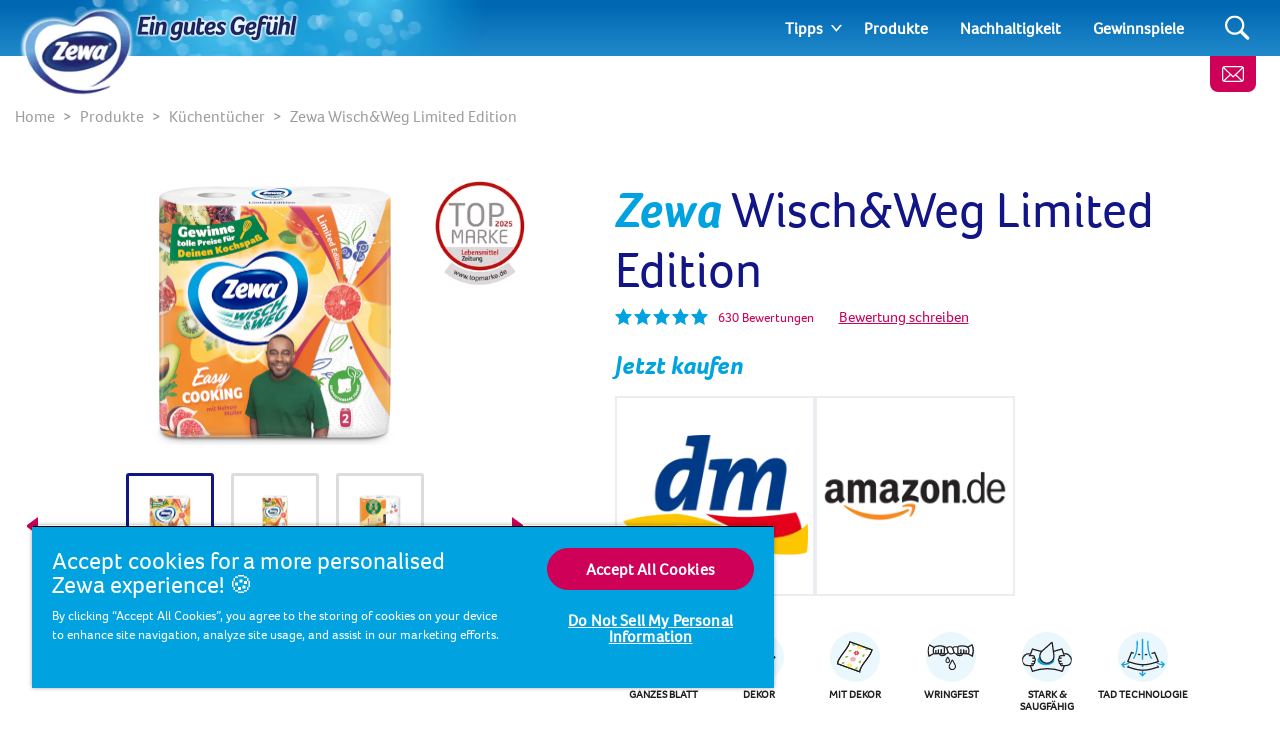

--- FILE ---
content_type: text/html; charset=utf-8
request_url: https://www.zewa.net/de/produkte/kuechentuecher/wischweg-limited-edition/
body_size: 16125
content:
<!DOCTYPE html>
<html lang="de" class="preload">
    <head>
            <script>dataLayer = []</script>
    <!-- Google Tag Manager -->
    <script>
        (function (w, d, s, l, i) {
            w[l] = w[l] || []; w[l].push({
                'gtm.start':
                    new Date().getTime(), event: 'gtm.js'
            }); var f = d.getElementsByTagName(s)[0],
                j = d.createElement(s), dl = l != 'dataLayer' ? '&l=' + l : ''; j.async = true; j.src =
                    'https://www.googletagmanager.com/gtm.js?id=' + i + dl; f.parentNode.insertBefore(
                        j, f);
        })(window, document, 'script', 'dataLayer', 'GTM-KWHFR6X');</script>
    <!-- End Google Tag Manager -->
        <script>
            dataLayer.push({ 'environment': 'Live' });
        </script>
    <script>
        (function () {
            var dataLayer = window.dataLayer || [];
            
            dataLayer.push({ 'page_uid': '' });
            dataLayer.push({"page tree":[{"page uid":"HHT","page url segment":"kuechentuecher","page type":"productCategory"},{"page uid":"PRODUCTS","page url segment":"produkte","page type":"productOverview"},{"page uid":"HOME","page url segment":"httpswwwzewanetde","page type":"homepage"}],"page uid":"","page url segment":"wischweg-limited-edition","page type":"product"});
        }());
    </script>

        <!-- Start CDP BlueConic Script-->
<script type="text/plain" class="optanon-category-C0004-C0010" src="https://s350.zewa.net/script.js"></script>
<!-- End CDP BlueConic Script-->
        
        <meta http-equiv="Content-Type" content="text/html;charset=utf-8" />
<title>Zewa Wisch&amp;amp;Weg Limited Edition&amp;nbsp; - Zewa</title>
<meta name="language" content="de">
<meta name="author" content="Zewa">
<meta name="viewport" content="width=device-width,initial-scale=1">
	<link rel="preload" as="image" imagesrcset="https://img-images.essity.com/images-c6/61/667061/optimized-PNG_3_by_2_Aspect_Ratio/7322541458960-001-931-zewa-hht-dach-ww-le-easy-cooking-2x72.png?w=800&amp;h=533&amp;imPolicy=dynamic" fetchpriority="high" />

    <link rel="preconnect" href="https://cdn-ukwest.onetrust.com">
    <link rel="preconnect" href="https://www.googletagmanager.com">
        <link rel="preload" as="font" type="font/woff2" crossorigin="anonymous" href="/css/Foco-Bold.woff2">
        <link rel="preload" as="font" type="font/woff2" crossorigin="anonymous" href="/css/FocoLight-Regular.woff2">
        <link rel="preload" as="font" type="font/woff2" crossorigin="anonymous" href="/css/Foco-Regular.woff2">

	<meta name="description" content="Zewa Wisch&amp;Weg Haushaltst&#xFC;cher: Saugstarke und hygienische* Allesk&#xF6;nner mit innovativer Power-X-Struktur. Jetzt in neuem trendigem Design." />
	<meta property="og:description" content="Zewa Wisch&amp;Weg Haushaltst&#xFC;cher: Saugstarke und hygienische* Allesk&#xF6;nner mit innovativer Power-X-Struktur. Jetzt in neuem trendigem Design." />
	<meta name="twitter:description" content="Zewa Wisch&amp;Weg Haushaltst&#xFC;cher: Saugstarke und hygienische* Allesk&#xF6;nner mit innovativer Power-X-Struktur. Jetzt in neuem trendigem Design.">
<meta property="og:site_name" content="Zewa" />
<meta property="og:type" content="website" />
<meta property="og:url" content="https://www.zewa.net/de/produkte/kuechentuecher/wischweg-limited-edition/" />
<meta property="og:title" content="Zewa Wisch&amp;amp;Weg Limited Edition&amp;nbsp;" />
	<meta property="og:image" content="https://img-images.essity.com/images-c6/61/667061/optimized-PNG_3_by_2_Aspect_Ratio/7322541458960-001-931-zewa-hht-dach-ww-le-easy-cooking-2x72.png?w=1200&h=800&imPolicy=dynamic">
	<meta name="twitter:image" content="https://img-images.essity.com/images-c6/61/667061/optimized-PNG_3_by_2_Aspect_Ratio/7322541458960-001-931-zewa-hht-dach-ww-le-easy-cooking-2x72.png?w=1200&h=800&imPolicy=dynamic">
<meta name="twitter:card" content="summary_large_image">
<meta name="twitter:title" content="Zewa Wisch&amp;amp;Weg Limited Edition&amp;nbsp;">
<link rel="canonical" href="https://www.zewa.net/de/produkte/kuechentuecher/wischweg-limited-edition/" />
<link rel="shortlink" href="https://www.zewa.net/de/produkte/kuechentuecher/wischweg-limited-edition/" />

    <link rel="alternate" hreflang="de-DE" href="https://www.zewa.net/de/produkte/kuechentuecher/wischweg-limited-edition/" />

	    <link rel="alternate" hreflang="x-default" href="https://www.zewa.net/splash/" />

<link rel="shortcut icon" type="image/x-icon" href="/favicon.ico">
<link rel="icon" type="image/x-icon" href="/favicon.ico">
<link rel="apple-touch-icon" href="/images/brands/zewa-apple-touch-icon.png">
<meta name="theme-color" content="#00a3e0">

        
        <!-- [@/src/Components/Styles/] -->

			<link href="/css/umbrella-brand.css?hash=a84bdd896588c2fc7dd08b02ad59bd" rel="stylesheet" />
			<link href="/css/umbrella-brand8.css?hash=bdc64be56b967e5eed97f9958c9909" rel="stylesheet" />
			<link href="/css/umbrella-brand54.css?hash=6601b7106e193f1a8b769b517270e5" rel="stylesheet" />
			<link href="/css/umbrella-brand38.css?hash=7e4138aee99dfcf9011b15705de207" rel="stylesheet" />
			<link href="/css/globals.css?hash=d41d8cd98f00b204e9800998ecf842" rel="stylesheet" />
			<link href="/css/umbrella-brand47.css?hash=fa4479c43e95132d9511ac04051681" rel="stylesheet" />
			<link href="/css/umbrella-brand55.css?hash=b46800cd2e5d151b26d2b24fe30888" rel="stylesheet" />
			<link href="/css/umbrella-brand29.css?hash=db6b666c87cf0213eb43628a9f0281" rel="stylesheet" />
			<link href="/css/umbrella-brand60.css?hash=915a4d60f48c25c2a8180a7dc1ab63" rel="stylesheet" />
			<link href="/css/umbrella-brand23.css?hash=99ae358c99ff6595c03ef4325ba659" rel="stylesheet" />
			<link href="/css/umbrella-brand31.css?hash=e6912a8eb3ba0e8b21625ecbf30e3e" rel="stylesheet" />
			<link href="/css/umbrella-brand30.css?hash=9f5c66090a38fd81b4a3f6cff09f8e" rel="stylesheet" />
			<link href="/css/velvet86.css?hash=bd6d2696f0052357eb3a03ba34d685" rel="stylesheet" />
			<link href="/css/velvet64.css?hash=af4fa6a4b61d981ab19b8be8f26b2a" rel="stylesheet" />
			<link href="/css/velvet87.css?hash=fe0fa03d7535d11efed35957fad430" rel="stylesheet" />
			<link href="/css/velvet30.css?hash=33610aea402f1cfc1acfe4e4e89a71" rel="stylesheet" />
			<link href="/css/velvet31.css?hash=1cc4f9616678f79015a3089d400a7a" rel="stylesheet" />
			<link href="/css/umbrella-brand24.css?hash=40ff6c5a166afb42e0e1e73043338d" rel="stylesheet" />
			<link href="/css/umbrella-brand49.css?hash=41daea43af7c2503a946ec4e3b3e2b" rel="stylesheet" />
			<link href="/css/umbrella-brand21.css?hash=477673870e688a2e37c259b8ac48b3" rel="stylesheet" />
			<link href="/css/umbrella-brand39.css?hash=b2d1c9637f3bced1ccec22d2ed480d" rel="stylesheet" />
			<link href="/css/umbrella-brand53.css?hash=21fbac0d1f1b8abae0bb79b53bdfa3" rel="stylesheet" />



        <script>
		    var generalErrorMessage = "Es tut uns leid, wir konnten Deine Eingabe leider nicht speichern. Wir haben diesen Fehler erfasst und werden ihn so schnell wie m&#xF6;glich beheben. Bitte versuche es sp&#xE4;ter erneut.";
        </script>
    </head>
    <body data-culture="de-DE" data-culture-id="1031" data-culture-group-separator="." data-source-tags="" data-site="1896">
        
<div>
    
        <!-- Google Tag Manager (noscript) -->
    <noscript><iframe src="https://www.googletagmanager.com/ns.html?id=GTM-KWHFR6X" height="0" width="0" style="display:none;visibility:hidden" title="Google Tag Manager"></iframe></noscript>
    <!-- End Google Tag Manager (noscript) -->

    <div class="page ">
        <!-- [@/src/Components/Button/] -->

    <div class="cta btn-gradient-wrapper skip-to-main-content btn-gradient-wrapper-ghost">
            <a
                data-ga4-event=""
                href="#main-content"
                rel=""
                target=""
                class="btn btn-ghost  btn-md"
                                >
                
            Skip to main content
        
            </a>
    </div>



        <!-- [@/src/Components/Navigation/] -->

<header class="site">
	<div class="inner">
		<button class="Header-menubutton" aria-label="Menu">
<svg class="Header-menubutton-open"><use xlink:href="/images/svg/svg-frame.svg#Ico-menu"></use></svg><svg class="Header-menubutton-close"><use xlink:href="/images/svg/svg-frame.svg#Ico-close"></use></svg>		</button>

		<!-- [@/src/Components/BrandHeader/] -->

<div class="Header-brand">
    <a class="Header-logo" href="/de/" aria-label="Home">
	    <img loading="eager" src="/images/brands/zewa-logo.png?&amp;format=webp&amp;v=20250218" alt="Zewa logo" width="256" height="139">
    </a>
        <div class="Header-carewell">
            <img loading="eager" class="Header-logo-carewell" src="/images/logo-carewell/logo-carewell-de-de.png?&amp;format=webp&amp;v=20250218" alt="Zewa baseline" width="370" height="60">
        </div>
</div>
		<!-- [@/src/Components/GeneralNavigation/] -->
		<nav class="Header-nav">
			<ul>
					<li class="has-dropdown">
		<a href="#" class="level-0">Tipps</a>
							<a class="arrow" href="#" aria-label="Expand"></a>
							<ul>
			<li>
		<a href="/de/hygiene-und-wohlbefinden/" class="level-1">Hygiene und Wohlbefinden</a>

			</li>
			<li>
		<a href="/de/sauberes-zuhause/" class="level-1">Sauberes Zuhause</a>

			</li>
							</ul>
					</li>
					<li>
		<a href="/de/produkte/" class="level-0">Produkte</a>
					</li>
					<li>
		<a href="/de/nachhaltigkeit/" class="level-0">Nachhaltigkeit</a>
					</li>
					<li>
		<a href="/de/gewinnspiele/" class="level-0">Gewinnspiele</a>
					</li>
			</ul>
		</nav>


			<a class="btn-contact" href="/de/newsletter-anmeldung-zewa/" aria-label="Melde dich an, erhalte wertvolle Tipps und ein gratis Geschenk">
<svg class="IcoMail"><use xlink:href="/images/svg/svg-frame.svg#Ico-mail"></use></svg>			</a>
			<button class="Header-searchbutton" aria-label="Search">
<svg class="Header-searchbutton-open"><use xlink:href="/images/svg/svg-frame.svg#Ico-search"></use></svg><svg class="Header-searchbutton-close"><use xlink:href="/images/svg/svg-frame.svg#Ico-close"></use></svg>			</button>
			<div class="Header-search">
				<!-- [@/src/Components/Form/] -->

<form
      class=" "
      action="/de/suchergebnisse/"
      data-ga4-visible-event="{&quot;form_name&quot;:&quot;Search&quot;,&quot;form_id&quot;:&quot;&quot;,&quot;event&quot;:&quot;ga4_form_visible&quot;}"
      data-ga4-start-event="{&quot;form_name&quot;:&quot;Search&quot;,&quot;form_id&quot;:&quot;&quot;,&quot;event&quot;:&quot;ga4_form_start&quot;}"
      data-ga4-submit-event="{&quot;form_name&quot;:&quot;Search&quot;,&quot;form_id&quot;:&quot;&quot;,&quot;event&quot;:&quot;ga4_form_submit&quot;}"
      data-source=""
      data-invoker=""
      data-max-checked=""
      data-id=""
>
    
					<div class="form-group Header-search-input InputPlaceholder">
						<div class="form-group InputPlaceholder InputPlaceholder--md InputPlaceholder--gray">
							<input class="form-control" id="Search" name="q" type="text" maxlength="150" placeholder="" required="required" />
							<label class="InputPlaceholder-label" for="Search"></label>
						</div>
						<button class="Header-searchSubmit" type="submit" aria-label="Search">
<svg><use xlink:href="/images/svg/svg-frame.svg#Ico-search"></use></svg>						</button>
					</div>
				
</form>
			</div>
	</div>
</header>
        <section id="main-content">
<main data-ga4-event="{&quot;single_item_id&quot;:&quot;7322541458960&quot;,&quot;single_item_name&quot;:&quot;Zewa Wisch\u0026Weg Limited Edition&quot;,&quot;event&quot;:&quot;ga4_view_product&quot;}" class="ProductDetail ga4-on-load-event"  id="ean-7322541458960">
	<div class="container">
		
<!-- [@/src/Components/Breadcrumb/] -->

<div class="breadcrumb" itemscope itemtype="http://schema.org/BreadcrumbList">
    <ol>
            <li itemprop="itemListElement" itemscope itemtype="http://schema.org/ListItem" class="breadcrumb-item">
                <a itemscope itemtype="https://schema.org/WebPage" itemprop="item" href="/de/" itemid="https://www.zewa.net/de/">
                    <span itemprop="name">Home</span>
                </a>
                <meta itemprop="position" content="1">
            </li>
            <li itemprop="itemListElement" itemscope itemtype="http://schema.org/ListItem" class="breadcrumb-item">
                <a itemscope itemtype="https://schema.org/WebPage" itemprop="item" href="/de/produkte/" itemid="https://www.zewa.net/de/produkte/">
                    <span itemprop="name">Produkte</span>
                </a>
                <meta itemprop="position" content="2">
            </li>
            <li itemprop="itemListElement" itemscope itemtype="http://schema.org/ListItem" class="breadcrumb-item">
                <a itemscope itemtype="https://schema.org/WebPage" itemprop="item" href="/de/produkte/kuechentuecher/" itemid="https://www.zewa.net/de/produkte/kuechentuecher/">
                    <span itemprop="name">Küchentücher</span>
                </a>
                <meta itemprop="position" content="3">
            </li>
        <li itemprop="itemListElement" itemscope itemtype="http://schema.org/ListItem" class="breadcrumb-item active">
            <span itemprop="name">Zewa Wisch&Weg Limited Edition</span>
            <meta itemprop="position" content="4">
        </li>
    </ol>
</div>
	</div>
	<article class="container ProductDetail-info">
		<header class="productDetail-info-title">
			<h1 class="title-2" itemprop="name"><span class="highlight">Zewa</span> Wisch&amp;Weg Limited Edition&nbsp;</h1>
			<!-- [@/src/Components/Review/] -->

				<div id="pr-reviewdisplay"></div>

		</header>
		<div class="shots">
			<div class="Slider ProductSlider">
				
			<div class="badge">
		<!-- [@/src/Components/ResponsiveImage/] -->
<picture>
		<source srcset="/media/iinjeuiy/top-marke_signet_2025_rgb_2500.png?width=150&amp;height=0&amp;v=1dc65cc04e43270&amp;format=webp 1x, /media/iinjeuiy/top-marke_signet_2025_rgb_2500.png?width=300&amp;height=0&amp;v=1dc65cc04e43270&amp;format=webp 2x">
	<img loading="lazy" src="/media/iinjeuiy/top-marke_signet_2025_rgb_2500.png?width=150&amp;height=0&amp;v=1dc65cc04e43270&amp;format=webp" alt="" width="150">
</picture>
			</div>

				<div class="ProductSlider-main">
						<div class="Product-card img-zoom-container">
							<img loading="eager" fetchpriority="high" src="https://img-images.essity.com/images-c6/61/667061/optimized-PNG_3_by_2_Aspect_Ratio/7322541458960-001-931-zewa-hht-dach-ww-le-easy-cooking-2x72.png?w=800&amp;h=533&amp;imPolicy=dynamic" data-large="https://img-images.essity.com/images-c6/61/667061/optimized-PNG_3_by_2_Aspect_Ratio/7322541458960-001-931-zewa-hht-dach-ww-le-easy-cooking-2x72.png?w=1200&amp;h=800&amp;imPolicy=dynamic" alt="Slider main image for Zewa Wisch&amp;Weg Limited Edition 1" width="400" height="266">
						</div>
						<div class="Product-card img-zoom-container">
							<img loading="lazy" src="https://img-images.essity.com/images-c6/62/667062/optimized-PNG_3_by_2_Aspect_Ratio/7322541459103-001-931-zewa-hht-dach-ww-le-easy-cooking-12x45.png?w=800&amp;h=533&amp;imPolicy=dynamic" data-large="https://img-images.essity.com/images-c6/62/667062/optimized-PNG_3_by_2_Aspect_Ratio/7322541459103-001-931-zewa-hht-dach-ww-le-easy-cooking-12x45.png?w=1200&amp;h=800&amp;imPolicy=dynamic" alt="Slider main image for Zewa Wisch&amp;Weg Limited Edition 2" width="400" height="266">
						</div>
						<div class="Product-card img-zoom-container">
							<img loading="lazy" src="https://img-images.essity.com/images-c6/60/667060/optimized-PNG_3_by_2_Aspect_Ratio/7322541458960-001-931-zewa-hht-dach-ww-le-easy-cooking-2x72-bop.png?w=800&amp;h=533&amp;imPolicy=dynamic" data-large="https://img-images.essity.com/images-c6/60/667060/optimized-PNG_3_by_2_Aspect_Ratio/7322541458960-001-931-zewa-hht-dach-ww-le-easy-cooking-2x72-bop.png?w=1200&amp;h=800&amp;imPolicy=dynamic" alt="Slider main image for Zewa Wisch&amp;Weg Limited Edition 3" width="400" height="266">
						</div>
					}
				</div>
				<div class="ProductSlider-thumb-wrapper">
					<div class="ProductSlider-thumb">
							<div class="ProductSlider-thumb-slide">
								<div class="ProductSlider-thumb-slide-inner">
									<!-- [@/src/Components/ResponsiveImage/] -->
<picture>
		<source srcset="https://img-images.essity.com/images-c6/61/667061/optimized-PNG_3_by_2_Aspect_Ratio/7322541458960-001-931-zewa-hht-dach-ww-le-easy-cooking-2x72.png?w=140&amp;h=93&amp;imPolicy=dynamic 1x, https://img-images.essity.com/images-c6/61/667061/optimized-PNG_3_by_2_Aspect_Ratio/7322541458960-001-931-zewa-hht-dach-ww-le-easy-cooking-2x72.png?w=280&amp;h=186&amp;imPolicy=dynamic 2x">
	<img loading="lazy" src="https://img-images.essity.com/images-c6/61/667061/optimized-PNG_3_by_2_Aspect_Ratio/7322541458960-001-931-zewa-hht-dach-ww-le-easy-cooking-2x72.png?w=140&amp;h=93&amp;imPolicy=dynamic" alt="Slider thumbnail image for Zewa Wisch&amp;Weg Limited Edition 1" width="140" height="93">
</picture>
								</div>
							</div>
							<div class="ProductSlider-thumb-slide">
								<div class="ProductSlider-thumb-slide-inner">
									<!-- [@/src/Components/ResponsiveImage/] -->
<picture>
		<source srcset="https://img-images.essity.com/images-c6/62/667062/optimized-PNG_3_by_2_Aspect_Ratio/7322541459103-001-931-zewa-hht-dach-ww-le-easy-cooking-12x45.png?w=140&amp;h=93&amp;imPolicy=dynamic 1x, https://img-images.essity.com/images-c6/62/667062/optimized-PNG_3_by_2_Aspect_Ratio/7322541459103-001-931-zewa-hht-dach-ww-le-easy-cooking-12x45.png?w=280&amp;h=186&amp;imPolicy=dynamic 2x">
	<img loading="lazy" src="https://img-images.essity.com/images-c6/62/667062/optimized-PNG_3_by_2_Aspect_Ratio/7322541459103-001-931-zewa-hht-dach-ww-le-easy-cooking-12x45.png?w=140&amp;h=93&amp;imPolicy=dynamic" alt="Slider thumbnail image for Zewa Wisch&amp;Weg Limited Edition 2" width="140" height="93">
</picture>
								</div>
							</div>
							<div class="ProductSlider-thumb-slide">
								<div class="ProductSlider-thumb-slide-inner">
									<!-- [@/src/Components/ResponsiveImage/] -->
<picture>
		<source srcset="https://img-images.essity.com/images-c6/60/667060/optimized-PNG_3_by_2_Aspect_Ratio/7322541458960-001-931-zewa-hht-dach-ww-le-easy-cooking-2x72-bop.png?w=140&amp;h=93&amp;imPolicy=dynamic 1x, https://img-images.essity.com/images-c6/60/667060/optimized-PNG_3_by_2_Aspect_Ratio/7322541458960-001-931-zewa-hht-dach-ww-le-easy-cooking-2x72-bop.png?w=280&amp;h=186&amp;imPolicy=dynamic 2x">
	<img loading="lazy" src="https://img-images.essity.com/images-c6/60/667060/optimized-PNG_3_by_2_Aspect_Ratio/7322541458960-001-931-zewa-hht-dach-ww-le-easy-cooking-2x72-bop.png?w=140&amp;h=93&amp;imPolicy=dynamic" alt="Slider thumbnail image for Zewa Wisch&amp;Weg Limited Edition 3" width="140" height="93">
</picture>
								</div>
							</div>
					</div>
				</div>

				<div class="img-zoom-result" id="my-result"></div>
			</div>
		</div>
		<div class="productInfo ProductDetail-info-order">
			


				<div class="d-flex">
					<div class="ShopBtn-wrapper">
						
<!-- [@/src/Components/Button/] -->

			<h2 class="title-3">Jetzt kaufen</h2>
			<div class="bin-logos_wrapper">
                <div class="bin-logos">
                        <a class="ga4-on-click-event inline-buy-link" href="https://www.dm.de/zewa-kuechenrolle-wisch-und-weg-2x72-blatt-p7322541458960.html?wt_mc=content.sonstige.content.ip-zewa-bin1-pdp" target="_blank" title="Zewa Wisch&amp;Weg Limited Edition - dm HHT" data-ga4-event="{&quot;retailer&quot;:&quot;dm HHT&quot;,&quot;single_item_id&quot;:&quot;7322541458960,7322541459103&quot;,&quot;single_item_name&quot;:&quot;Zewa Wisch\u0026amp;Weg Limited Edition&quot;,&quot;event&quot;:&quot;ga4_buy_now_go_to_retailer&quot;}" data-productid="7322541458960,7322541459103" data-productname="Zewa Wisch&amp;amp;Weg Limited Edition" data-retailername="dm HHT">
                                <img loading="lazy" src="/media/1873/dm_logo_rgb.png?rmode=max&amp;width=200&amp;height=200&amp;format=webp&amp;v=1d6618a6a9d1970" width="200" height="200" alt="dm HHT logo" />
                        </a>
                        <a class="ga4-on-click-event inline-buy-link" href="https://amazon.de/dp/B09PBMK5BN?channel=zewa_1step_hht_ww_le_B09PBMK5BN" target="_blank" title="Zewa Wisch&amp;Weg Limited Edition - Amazon HHT" data-ga4-event="{&quot;retailer&quot;:&quot;Amazon HHT&quot;,&quot;single_item_id&quot;:&quot;7322541458960,7322541459103&quot;,&quot;single_item_name&quot;:&quot;Zewa Wisch\u0026amp;Weg Limited Edition&quot;,&quot;event&quot;:&quot;ga4_buy_now_go_to_retailer&quot;}" data-productid="7322541458960,7322541459103" data-productname="Zewa Wisch&amp;amp;Weg Limited Edition" data-retailername="Amazon HHT">
                                <img loading="lazy" src="/media/1871/amazon_de-logo_svg.png?rmode=max&amp;width=200&amp;height=200&amp;format=webp&amp;v=1d6618a625ecf10" width="200" height="200" alt="Amazon HHT logo" />
                        </a>
                </div>
            </div>

					</div>
				</div>

				<div class="ProductIcons">
						<!-- [@/src/Components/Badge/] -->

	<div class="ProductIcon">
		<div class="ProductIcon-icon ProductIcon-icon--full-sheet" title="ganzes Blatt">
<svg><use xlink:href="/images/svg/svg-products-HHT.svg#IcoProduct--full-sheet"></use></svg>		</div>
			<span>ganzes Blatt</span>			
	</div>

						<!-- [@/src/Components/Badge/] -->

	<div class="ProductIcon">
		<div class="ProductIcon-icon ProductIcon-icon--pattern" title="Dekor">
<svg><use xlink:href="/images/svg/svg-products-HHT.svg#IcoProduct--pattern"></use></svg>		</div>
			<span>Dekor</span>			
	</div>

						<!-- [@/src/Components/Badge/] -->

	<div class="ProductIcon">
		<div class="ProductIcon-icon ProductIcon-icon--decor" title="mit Dekor">
<svg><use xlink:href="/images/svg/svg-products-HHT.svg#IcoProduct--decor"></use></svg>		</div>
			<span>mit Dekor</span>			
	</div>

						<!-- [@/src/Components/Badge/] -->

	<div class="ProductIcon">
		<div class="ProductIcon-icon ProductIcon-icon--wringable" title="Wringfest">
<svg><use xlink:href="/images/svg/svg-products-HHT.svg#IcoProduct--wringable"></use></svg>		</div>
			<span>Wringfest</span>			
	</div>

						<!-- [@/src/Components/Badge/] -->

	<div class="ProductIcon">
		<div class="ProductIcon-icon ProductIcon-icon--strong-absorbent" title="stark &amp; saugf&#xE4;hig">
<svg><use xlink:href="/images/svg/svg-products-HHT.svg#IcoProduct--strong-absorbent"></use></svg>		</div>
			<span>stark &amp; saugf&#xE4;hig</span>			
	</div>

						<!-- [@/src/Components/Badge/] -->

	<div class="ProductIcon">
		<div class="ProductIcon-icon ProductIcon-icon--tad-technology" title="TAD Technologie">
<svg><use xlink:href="/images/svg/svg-products-HHT.svg#IcoProduct--tad-technology"></use></svg>		</div>
			<span>TAD Technologie</span>			
	</div>

				</div>

				<div class="ProductTags ProductTags--single">
							<div class="ProductTags__amount">
								<span class="ProductTags__title">Erh&#xE4;ltlich in folgenden Gr&#xF6;&#xDF;en</span>
								<div class="ProductTags__tags">
										<button class="ProductTags__tag ProductTags__tag" type="button" data-slide-index="0">2</button>
										<button class="ProductTags__tag ProductTags__tag" type="button" data-slide-index="1">12</button>
								</div>
							</div>
				</div>

			<ul><li>Mehr Spaß im Haushalt - mit trendigen Designs</li><li>Nassfest, wringfest, schrubbfest</li><li>Neu: kompostierbare Küchentücher<sup>*</sup> </li><li>Innovative Power‑X™ Struktur hält die Zewa Haushaltstücher stark und reißfest</li><li>Besonders saugfähige Kissen</li><li>Recycelbare Verpackung, aus über 50% recyceltem Plastik hergestellt - für weniger Plastikmüll<sup>**</sup></li><li>PEFC zertifiziert</li></ul>
			<details class="Product-info">
				<summary>Produktbeschreibung</summary>
				<div class="main">
					<p>Zewa Wisch&amp;Weg Haushaltstücher, die saugstarken und hygienischen Alleskönner mit innovativer Power-X-Struktur jetzt wieder im trendigen Design rund um das Thema bewusst leben.&nbsp;</p>
					<p>Die innovative Power‑X™ Struktur von Zewa Wisch&amp;Weg hält die Küchenrolle stark und reißfest und ist jetzt sogar kompostierbar,<sup>*</sup> während ihre weichen Kissen besonders gut aufsaugen. So können die Haushaltstücher durch die Wabentechnologie Flüssigkeit aufnehmen und sogar ausgewrungen werden - ganz ohne zu reißen. Es eignet sich als perfekter Helfer für den Küchenalltag und ist im Haushalt vielseitig einsetzbar. Mit den Haushaltstüchern von Zewa Wisch&amp;Weg lässt sich im Handumdrehen jeder Schmutz und jeder Fleck entfernen – ob auf der Kleidung, der Küchenablage oder dem Boden. Das robuste Papier eignet sich zum Aufwischen, Schrubben, Polieren und Aufsaugen, ohne dabei Fussel zu hinterlassen. Durch die optimierte Perforation lassen sich die einzelnen Tücher ganz leicht abreißen und es wird kein Papier verschwendet. Jede Rolle ist mit trendigen Designs gestaltet.</p>
<p>Zewa Wisch&amp;Weg ist nicht nur hygienisch und praktisch, sondern auch nachhaltig, denn die Verpackung ist recycelbar und wird aus über 50% recyceltem Plastik hergestellt<sup>**</sup>.</p>
						<div class="Product-disclaimer">
							<ol class="stars">
									<li>Die T&#xFC;cher sind heimkompostierbar nach NFT 51-800 und industriell kompostierbar nach EN 13432 / EN 14995. Die Entsorgung in der Biotonne kann engeschr&#xE4;nkt und von Region zu Region unterschiedlich sein. Bitte erkundigen Sie sich bei den lokalen Entsorgungsbetrieben. F&#xFC;r die Kompostierung stellen Sie bitte sicher, dass die T&#xFC;cher nicht in Verbindung mit nicht kompostierbaren oder gef&#xE4;hrlichen Stoffen verwendet wurden.</li>
									<li>Die Verpackung ist technisch recycelbar, f&#xFC;r verschiedene Verwendungszwecke. Das tats&#xE4;chliche Recycling h&#xE4;ngt von mehreren Faktoren ab, z.B. von der regionalen Verf&#xFC;gbarkeit eines Recyclingsystems.</li>
							</ol>
						</div>
				</div>
			</details>


				<a class="Subscribe-product" href="javascript:void(0);" data-toggle="modal" data-target="#SubscribeModal">
<svg><use xlink:href="/images/svg/svg-frame.svg#Ico-mail"></use></svg>					<p>Melde Dich für unseren Newsletter an und erfahre als Erstes von <span>neuen Produkten und Aktionen</span></p>
				</a>
			<!-- [@/src/Components/SocialShare/] -->

    <div class="share-icons">
        
        
            <div class="Share">
                <span>Share</span>
        <div class="Share-icons">
                <a data-ga4-event="{&quot;method&quot;:&quot;facebook&quot;,&quot;event&quot;:&quot;ga4_share&quot;}" class="Share-icon ga4-on-click-event " data-channel="facebook" href="https://www.facebook.com/sharer/sharer.php?u=https%3a%2f%2fwww.zewa.net%2fde%2fprodukte%2fkuechentuecher%2fwischweg-limited-edition%2f" rel="nofollow" aria-label="Facebook">
<svg><use xlink:href="/images/svg/svg-social.svg#ico-facebook"></use></svg>                </a>
                <a data-ga4-event="{&quot;method&quot;:&quot;x&quot;,&quot;event&quot;:&quot;ga4_share&quot;}" class="Share-icon ga4-on-click-event " data-channel="x" href="https://www.x.com/share?url=https%3a%2f%2fwww.zewa.net%2fde%2fprodukte%2fkuechentuecher%2fwischweg-limited-edition%2f" rel="nofollow" aria-label="X">
<svg><use xlink:href="/images/svg/svg-social.svg#ico-x"></use></svg>                </a>
                <a data-ga4-event="{&quot;method&quot;:&quot;whatsapp&quot;,&quot;event&quot;:&quot;ga4_share&quot;}" class="Share-icon ga4-on-click-event d-lg-none" data-channel="whatsapp" href="whatsapp://send?text=Zewa&#x2B;Wisch%26Weg&#x2B;Limited&#x2B;Edition%20-%20https%3a%2f%2fwww.zewa.net%2fde%2fprodukte%2fkuechentuecher%2fwischweg-limited-edition%2f" rel="nofollow" aria-label="WhatsApp">
<svg><use xlink:href="/images/svg/svg-social.svg#ico-whatsapp"></use></svg>                </a>
        </div>
            </div>
    </div>


		</div>
	</article>
<div class="Bg--filled Bg--gray">
    <div class="container ProductDetail-relatedProducts">
        <!-- Related is a wrapper -->
        <div class="Related--1">
            <div class="RelatedProducts" id="related-products">
                    <h3>Ähnliche Produkte</h3>
                    <p></p>
						<!-- [@/src/Components/ProductGroup/] -->

<div class="Product-group">
    
							<div class="row Product-card-wrapper">
									<!-- [@/src/Components/RelatedProductCard/] -->

<div class="col-6 col-md-3">
    <div class="card Product-card Product-card--related">
        <div class="Product-card-imgShadow">
            <a href="/de/produkte/kuechentuecher/smart/" class="ga4-on-click-event" data-ga4-event="{&quot;single_item_id&quot;:&quot;7322542604489&quot;,&quot;single_item_name&quot;:&quot;Zewa Wisch\u0026Weg Smart&quot;,&quot;link_text&quot;:&quot;Zewa Wisch\u0026Weg Smart&quot;,&quot;link_url&quot;:&quot;https://www.zewa.net/de/produkte/kuechentuecher/smart/&quot;,&quot;event&quot;:&quot;ga4_product_click&quot;}">
                <!-- [@/src/Components/ResponsiveImage/] -->
<picture>
		<source media="(max-width: 1199px)" srcset="https://img-images.essity.com/images-c6/728/657728/optimized-PNG_3_by_2_Aspect_Ratio/7322542604489-001-916-zewa-hht-dach-smart-2x90.png?w=110&amp;h=73&amp;imPolicy=dynamic 1x, https://img-images.essity.com/images-c6/728/657728/optimized-PNG_3_by_2_Aspect_Ratio/7322542604489-001-916-zewa-hht-dach-smart-2x90.png?w=220&amp;h=146&amp;imPolicy=dynamic 2x">
		<source media="(min-width: 1200px)" srcset="https://img-images.essity.com/images-c6/728/657728/optimized-PNG_3_by_2_Aspect_Ratio/7322542604489-001-916-zewa-hht-dach-smart-2x90.png?w=150&amp;h=100&amp;imPolicy=dynamic 1x, https://img-images.essity.com/images-c6/728/657728/optimized-PNG_3_by_2_Aspect_Ratio/7322542604489-001-916-zewa-hht-dach-smart-2x90.png?w=300&amp;h=200&amp;imPolicy=dynamic 2x">
	<img loading="lazy" src="https://img-images.essity.com/images-c6/728/657728/optimized-PNG_3_by_2_Aspect_Ratio/7322542604489-001-916-zewa-hht-dach-smart-2x90.png?w=110&amp;h=73&amp;imPolicy=dynamic" alt="Zewa Wisch&amp;Weg Smart" width="110" height="73">
</picture>
            </a>
        </div>
        <div class="card-block">
            <a href="/de/produkte/kuechentuecher/smart/" class="ga4-on-click-event" data-ga4-event="{&quot;single_item_id&quot;:&quot;7322542604489&quot;,&quot;single_item_name&quot;:&quot;Zewa Wisch\u0026Weg Smart&quot;,&quot;link_text&quot;:&quot;Zewa Wisch\u0026Weg Smart&quot;,&quot;link_url&quot;:&quot;https://www.zewa.net/de/produkte/kuechentuecher/smart/&quot;,&quot;event&quot;:&quot;ga4_product_click&quot;}">
                <h4 class="Product-card-title">Zewa Wisch&amp;Weg Smart</h4>
            </a>
        </div>
    </div>
</div>
									<!-- [@/src/Components/RelatedProductCard/] -->

<div class="col-6 col-md-3">
    <div class="card Product-card Product-card--related">
        <div class="Product-card-imgShadow">
            <a href="/de/produkte/kuechentuecher/kuechenrolle-zewa-wisch-und-weg-original/" class="ga4-on-click-event" data-ga4-event="{&quot;single_item_id&quot;:&quot;7322540973297&quot;,&quot;single_item_name&quot;:&quot;Zewa Wisch\u0026Weg Original&quot;,&quot;link_text&quot;:&quot;Zewa Wisch\u0026Weg Original&quot;,&quot;link_url&quot;:&quot;https://www.zewa.net/de/produkte/kuechentuecher/kuechenrolle-zewa-wisch-und-weg-original/&quot;,&quot;event&quot;:&quot;ga4_product_click&quot;}">
                <!-- [@/src/Components/ResponsiveImage/] -->
<picture>
		<source media="(max-width: 1199px)" srcset="https://img-images.essity.com/images-c6/394/443394/optimized-PNG_3_by_2_Aspect_Ratio/7322540973297-001-845-zewa-hht-dach-ww-4x45-original-value.png?w=110&amp;h=73&amp;imPolicy=dynamic 1x, https://img-images.essity.com/images-c6/394/443394/optimized-PNG_3_by_2_Aspect_Ratio/7322540973297-001-845-zewa-hht-dach-ww-4x45-original-value.png?w=220&amp;h=146&amp;imPolicy=dynamic 2x">
		<source media="(min-width: 1200px)" srcset="https://img-images.essity.com/images-c6/394/443394/optimized-PNG_3_by_2_Aspect_Ratio/7322540973297-001-845-zewa-hht-dach-ww-4x45-original-value.png?w=150&amp;h=100&amp;imPolicy=dynamic 1x, https://img-images.essity.com/images-c6/394/443394/optimized-PNG_3_by_2_Aspect_Ratio/7322540973297-001-845-zewa-hht-dach-ww-4x45-original-value.png?w=300&amp;h=200&amp;imPolicy=dynamic 2x">
	<img loading="lazy" src="https://img-images.essity.com/images-c6/394/443394/optimized-PNG_3_by_2_Aspect_Ratio/7322540973297-001-845-zewa-hht-dach-ww-4x45-original-value.png?w=110&amp;h=73&amp;imPolicy=dynamic" alt="Zewa Wisch&amp;Weg Original" width="110" height="73">
</picture>
            </a>
        </div>
        <div class="card-block">
            <a href="/de/produkte/kuechentuecher/kuechenrolle-zewa-wisch-und-weg-original/" class="ga4-on-click-event" data-ga4-event="{&quot;single_item_id&quot;:&quot;7322540973297&quot;,&quot;single_item_name&quot;:&quot;Zewa Wisch\u0026Weg Original&quot;,&quot;link_text&quot;:&quot;Zewa Wisch\u0026Weg Original&quot;,&quot;link_url&quot;:&quot;https://www.zewa.net/de/produkte/kuechentuecher/kuechenrolle-zewa-wisch-und-weg-original/&quot;,&quot;event&quot;:&quot;ga4_product_click&quot;}">
                <h4 class="Product-card-title">Zewa Wisch&amp;Weg Original</h4>
            </a>
        </div>
    </div>
</div>
									<!-- [@/src/Components/RelatedProductCard/] -->

<div class="col-6 col-md-3">
    <div class="card Product-card Product-card--related">
        <div class="Product-card-imgShadow">
            <a href="/de/produkte/kuechentuecher/sparblatt/" class="ga4-on-click-event" data-ga4-event="{&quot;single_item_id&quot;:&quot;7322540973235&quot;,&quot;single_item_name&quot;:&quot;Zewa Wisch\u0026Weg Sparblatt&quot;,&quot;link_text&quot;:&quot;Zewa Wisch\u0026Weg Sparblatt&quot;,&quot;link_url&quot;:&quot;https://www.zewa.net/de/produkte/kuechentuecher/sparblatt/&quot;,&quot;event&quot;:&quot;ga4_product_click&quot;}">
                <!-- [@/src/Components/ResponsiveImage/] -->
<picture>
		<source media="(max-width: 1199px)" srcset="https://img-images.essity.com/images-c6/393/443393/optimized-PNG_3_by_2_Aspect_Ratio/7322540973235-001-845-zewa-hht-dach-ww-4x74-sparblatt-value.png?w=110&amp;h=73&amp;imPolicy=dynamic 1x, https://img-images.essity.com/images-c6/393/443393/optimized-PNG_3_by_2_Aspect_Ratio/7322540973235-001-845-zewa-hht-dach-ww-4x74-sparblatt-value.png?w=220&amp;h=146&amp;imPolicy=dynamic 2x">
		<source media="(min-width: 1200px)" srcset="https://img-images.essity.com/images-c6/393/443393/optimized-PNG_3_by_2_Aspect_Ratio/7322540973235-001-845-zewa-hht-dach-ww-4x74-sparblatt-value.png?w=150&amp;h=100&amp;imPolicy=dynamic 1x, https://img-images.essity.com/images-c6/393/443393/optimized-PNG_3_by_2_Aspect_Ratio/7322540973235-001-845-zewa-hht-dach-ww-4x74-sparblatt-value.png?w=300&amp;h=200&amp;imPolicy=dynamic 2x">
	<img loading="lazy" src="https://img-images.essity.com/images-c6/393/443393/optimized-PNG_3_by_2_Aspect_Ratio/7322540973235-001-845-zewa-hht-dach-ww-4x74-sparblatt-value.png?w=110&amp;h=73&amp;imPolicy=dynamic" alt="Zewa Wisch&amp;Weg Sparblatt" width="110" height="73">
</picture>
            </a>
        </div>
        <div class="card-block">
            <a href="/de/produkte/kuechentuecher/sparblatt/" class="ga4-on-click-event" data-ga4-event="{&quot;single_item_id&quot;:&quot;7322540973235&quot;,&quot;single_item_name&quot;:&quot;Zewa Wisch\u0026Weg Sparblatt&quot;,&quot;link_text&quot;:&quot;Zewa Wisch\u0026Weg Sparblatt&quot;,&quot;link_url&quot;:&quot;https://www.zewa.net/de/produkte/kuechentuecher/sparblatt/&quot;,&quot;event&quot;:&quot;ga4_product_click&quot;}">
                <h4 class="Product-card-title">Zewa Wisch&amp;Weg Sparblatt</h4>
            </a>
        </div>
    </div>
</div>
									<!-- [@/src/Components/RelatedProductCard/] -->

<div class="col-6 col-md-3">
    <div class="card Product-card Product-card--related">
        <div class="Product-card-imgShadow">
            <a href="/de/produkte/kuechentuecher/wisch-weg-leicht/" class="ga4-on-click-event" data-ga4-event="{&quot;single_item_id&quot;:&quot;7322541316499&quot;,&quot;single_item_name&quot;:&quot;Zewa Wisch\u0026Weg Leicht Haushaltst\u00FCcher&quot;,&quot;link_text&quot;:&quot;Zewa Wisch\u0026Weg Leicht Haushaltst\u00FCcher&quot;,&quot;link_url&quot;:&quot;https://www.zewa.net/de/produkte/kuechentuecher/wisch-weg-leicht/&quot;,&quot;event&quot;:&quot;ga4_product_click&quot;}">
                <!-- [@/src/Components/ResponsiveImage/] -->
<picture>
		<source media="(max-width: 1199px)" srcset="https://img-images.essity.com/images-c6/722/504722/optimized-PNG_3_by_2_Aspect_Ratio/7322541316499-001-845-zewa-hht-dach-ww-4x48-leicht-pig-value.png?w=110&amp;h=73&amp;imPolicy=dynamic 1x, https://img-images.essity.com/images-c6/722/504722/optimized-PNG_3_by_2_Aspect_Ratio/7322541316499-001-845-zewa-hht-dach-ww-4x48-leicht-pig-value.png?w=220&amp;h=146&amp;imPolicy=dynamic 2x">
		<source media="(min-width: 1200px)" srcset="https://img-images.essity.com/images-c6/722/504722/optimized-PNG_3_by_2_Aspect_Ratio/7322541316499-001-845-zewa-hht-dach-ww-4x48-leicht-pig-value.png?w=150&amp;h=100&amp;imPolicy=dynamic 1x, https://img-images.essity.com/images-c6/722/504722/optimized-PNG_3_by_2_Aspect_Ratio/7322541316499-001-845-zewa-hht-dach-ww-4x48-leicht-pig-value.png?w=300&amp;h=200&amp;imPolicy=dynamic 2x">
	<img loading="lazy" src="https://img-images.essity.com/images-c6/722/504722/optimized-PNG_3_by_2_Aspect_Ratio/7322541316499-001-845-zewa-hht-dach-ww-4x48-leicht-pig-value.png?w=110&amp;h=73&amp;imPolicy=dynamic" alt="Zewa Wisch&amp;Weg Leicht Haushaltst&#xFC;cher" width="110" height="73">
</picture>
            </a>
        </div>
        <div class="card-block">
            <a href="/de/produkte/kuechentuecher/wisch-weg-leicht/" class="ga4-on-click-event" data-ga4-event="{&quot;single_item_id&quot;:&quot;7322541316499&quot;,&quot;single_item_name&quot;:&quot;Zewa Wisch\u0026Weg Leicht Haushaltst\u00FCcher&quot;,&quot;link_text&quot;:&quot;Zewa Wisch\u0026Weg Leicht Haushaltst\u00FCcher&quot;,&quot;link_url&quot;:&quot;https://www.zewa.net/de/produkte/kuechentuecher/wisch-weg-leicht/&quot;,&quot;event&quot;:&quot;ga4_product_click&quot;}">
                <h4 class="Product-card-title">Zewa Wisch&amp;Weg Leicht Haushaltst&#xFC;cher</h4>
            </a>
        </div>
    </div>
</div>
							</div>
						
</div>
                        <div class="text-center">
                            <!-- [@/src/Components/Button/] -->

    <div class="cta btn-gradient-wrapper btn-gradient-wrapper-outline-primary">
            <a
                data-ga4-event=""
                href="/de/produkte/"
                rel=""
                target=""
                class="btn btn-outline-primary  btn-default"
                                >
                
                                Alle Produkte
                            
            </a>
    </div>


                        </div>
            </div>
        </div>
    </div>
</div>	
		<!-- [@/src/Components/Review/] -->

		<div class="ProductDetail-reviews">
			<div class="container">
				<div class="reviews">
					<div class='clearfix'>
					<h3 class="title-5">Bewertungen lesen</h3>
							<a class="btn btn-outline-primary ga4-on-click-event" data-ga4-event="{&quot;action_type&quot;:&quot;Write a review cta click&quot;,&quot;single_item_id&quot;:&quot;7322541458960&quot;,&quot;single_item_name&quot;:&quot;Zewa Wisch\u0026Weg Limited Edition&quot;,&quot;event&quot;:&quot;ga4_review&quot;}" href="/de/produkte/verfasse-deine-bewertung/?productId=15951&amp;product=wischweg-limited-edition">Eine Bewertung schreiben</a>
</div>						<div class="pr-reviewList" id="pr-reviewList"></div>
				</div>
			</div>
		</div>
		<div class="ProductDetail-relatedAll">
			<div class="container">
				<!-- [@/src/Components/ArticleCardList/] -->

<section class="list listArticle">
		<header>
				<h2 class="heading">Ähnliche Artikel</h2>
				<div class="intro"></div>
		</header>
	<div class="main">
		<!-- [@/src/Components/Grid/] -->

<div class="grid" data-size="size300" data-cols="3">
    <div class="wrap">
        
			
		<!-- [@/src/Components/ArticleCard/] -->

<!-- [@/src/Components/TagList/] -->

<!-- [@/src/Components/Tag/] -->

<section class="articleCard classic ">
	<a href="/de/familienleben/rezepte/tomaten-feta-tarte/" title="Tomaten-Feta-Tarte" class="ga4-on-click-event" data-ga4-event="{&quot;creative_name&quot;:&quot;Article box&quot;,&quot;promotion_name&quot;:&quot;Tomaten-Feta-Tarte&quot;,&quot;event&quot;:&quot;ga4_select_promotion&quot;}">
		<div class="wrap">
			<header>
				<h3 class="heading">Tomaten-Feta-Tarte</h3>
			</header>
				<div class="main">
					<p>Herzhafter Tomaten-Feta-Tarte - ein wahrer Sommer-Hit!</p>
				</div>
				<footer>
					<!-- [@/src/Components/Button/] -->

    <div class="cta btn-gradient-wrapper btn-gradient-wrapper-ghost">
            <span class="btn btn-ghost  btn-md"
                >
                
						Weiterlesen
					
            </span>
    </div>


				</footer>
		</div>
		<!-- [@/src/Components/ResponsiveImage/] -->
<picture>
		<source srcset="/media/hnnfzxxe/tomaten-feta-tarte-02.jpg?width=400&amp;height=200&amp;v=1dc65cc033549f0&amp;format=webp 1x, /media/hnnfzxxe/tomaten-feta-tarte-02.jpg?width=800&amp;height=400&amp;v=1dc65cc033549f0&amp;format=webp 2x">
	<img loading="lazy" src="/media/hnnfzxxe/tomaten-feta-tarte-02.jpg?width=400&amp;height=200&amp;v=1dc65cc033549f0&amp;format=webp" alt="Tomaten-Feta-Tarte" width="400" height="200">
</picture>
	</a>
</section>
	<!-- [@/src/Components/ArticleCard/] -->

<!-- [@/src/Components/TagList/] -->

<!-- [@/src/Components/Tag/] -->

<section class="articleCard classic ">
	<a href="/de/familienleben/rezepte/aroma-roll-on/" title="Aroma Roll-On" class="ga4-on-click-event" data-ga4-event="{&quot;creative_name&quot;:&quot;Article box&quot;,&quot;promotion_name&quot;:&quot;Aroma Roll-On&quot;,&quot;event&quot;:&quot;ga4_select_promotion&quot;}">
		<div class="wrap">
			<header>
				<h3 class="heading">Aroma Roll-On</h3>
			</header>
				<div class="main">
					<p>Aroma Roll-On - ein belebender Frischekick für die Sinne!</p>
				</div>
				<footer>
					<!-- [@/src/Components/Button/] -->

    <div class="cta btn-gradient-wrapper btn-gradient-wrapper-ghost">
            <span class="btn btn-ghost  btn-md"
                >
                
						Weiterlesen
					
            </span>
    </div>


				</footer>
		</div>
		<!-- [@/src/Components/ResponsiveImage/] -->
<picture>
		<source srcset="/media/uefj05iz/header-aroma-roll-on-2.jpg?width=400&amp;height=200&amp;v=1dc65cc033c75e0&amp;format=webp 1x, /media/uefj05iz/header-aroma-roll-on-2.jpg?width=800&amp;height=400&amp;v=1dc65cc033c75e0&amp;format=webp 2x">
	<img loading="lazy" src="/media/uefj05iz/header-aroma-roll-on-2.jpg?width=400&amp;height=200&amp;v=1dc65cc033c75e0&amp;format=webp" alt="Aroma Roll-On" width="400" height="200">
</picture>
	</a>
</section>
	<!-- [@/src/Components/ArticleCard/] -->

<!-- [@/src/Components/TagList/] -->

<!-- [@/src/Components/Tag/] -->

<section class="articleCard classic ">
	<a href="/de/familienleben/rezepte/wassermelonen-tomaten-salat/" title="Wassermelonen-Tomaten-Salat" class="ga4-on-click-event" data-ga4-event="{&quot;creative_name&quot;:&quot;Article box&quot;,&quot;promotion_name&quot;:&quot;Wassermelonen-Tomaten-Salat&quot;,&quot;event&quot;:&quot;ga4_select_promotion&quot;}">
		<div class="wrap">
			<header>
				<h3 class="heading">Wassermelonen-Tomaten-Salat</h3>
			</header>
				<div class="main">
					<p>Erfrischender Wassermelonen-Tomaten-Salat - perfekt für den Sommer!</p>
				</div>
				<footer>
					<!-- [@/src/Components/Button/] -->

    <div class="cta btn-gradient-wrapper btn-gradient-wrapper-ghost">
            <span class="btn btn-ghost  btn-md"
                >
                
						Weiterlesen
					
            </span>
    </div>


				</footer>
		</div>
		<!-- [@/src/Components/ResponsiveImage/] -->
<picture>
		<source srcset="/media/g4iph5td/wassermelonen-tomaten-salat-01-1.jpg?width=400&amp;height=200&amp;v=1dc65cc0300f380&amp;format=webp 1x, /media/g4iph5td/wassermelonen-tomaten-salat-01-1.jpg?width=800&amp;height=400&amp;v=1dc65cc0300f380&amp;format=webp 2x">
	<img loading="lazy" src="/media/g4iph5td/wassermelonen-tomaten-salat-01-1.jpg?width=400&amp;height=200&amp;v=1dc65cc0300f380&amp;format=webp" alt="Wassermelonen-Tomaten-Salat" width="400" height="200">
</picture>
	</a>
</section>
	<!-- [@/src/Components/ArticleCard/] -->

<!-- [@/src/Components/TagList/] -->

<!-- [@/src/Components/Tag/] -->

<section class="articleCard classic ">
	<a href="/de/familienleben/rezepte/familienbrote/" title="Familienbrote" class="ga4-on-click-event" data-ga4-event="{&quot;creative_name&quot;:&quot;Article box&quot;,&quot;promotion_name&quot;:&quot;Familienbrote&quot;,&quot;event&quot;:&quot;ga4_select_promotion&quot;}">
		<div class="wrap">
			<header>
				<h3 class="heading">Familienbrote</h3>
			</header>
				<div class="main">
					<p>Familienbrote - ein einfaches und spaßiges Rezept für die ganze Familie!</p>
				</div>
				<footer>
					<!-- [@/src/Components/Button/] -->

    <div class="cta btn-gradient-wrapper btn-gradient-wrapper-ghost">
            <span class="btn btn-ghost  btn-md"
                >
                
						Weiterlesen
					
            </span>
    </div>


				</footer>
		</div>
		<!-- [@/src/Components/ResponsiveImage/] -->
<picture>
		<source srcset="/media/ru3h3vzb/familienbrote-01.jpg?width=400&amp;height=200&amp;v=1dc65cc030698d0&amp;format=webp 1x, /media/ru3h3vzb/familienbrote-01.jpg?width=800&amp;height=400&amp;v=1dc65cc030698d0&amp;format=webp 2x">
	<img loading="lazy" src="/media/ru3h3vzb/familienbrote-01.jpg?width=400&amp;height=200&amp;v=1dc65cc030698d0&amp;format=webp" alt="Familienbrote" width="400" height="200">
</picture>
	</a>
</section>
	<!-- [@/src/Components/ArticleCard/] -->

<!-- [@/src/Components/TagList/] -->

<!-- [@/src/Components/Tag/] -->

<section class="articleCard classic ">
	<a href="/de/familienleben/rezepte/schuettel-pizza/" title="Sch&#xFC;ttelpizza" class="ga4-on-click-event" data-ga4-event="{&quot;creative_name&quot;:&quot;Article box&quot;,&quot;promotion_name&quot;:&quot;Sch\u00FCttelpizza&quot;,&quot;event&quot;:&quot;ga4_select_promotion&quot;}">
		<div class="wrap">
			<header>
				<h3 class="heading">Sch&#xFC;ttelpizza</h3>
			</header>
				<div class="main">
					<p>Leckere Pizza schnell gemacht</p>
				</div>
				<footer>
					<!-- [@/src/Components/Button/] -->

    <div class="cta btn-gradient-wrapper btn-gradient-wrapper-ghost">
            <span class="btn btn-ghost  btn-md"
                >
                
						Weiterlesen
					
            </span>
    </div>


				</footer>
		</div>
		<!-- [@/src/Components/ResponsiveImage/] -->
<picture>
		<source srcset="/media/gvaas55i/header-schuettelpizza-web-02.jpg?width=400&amp;height=200&amp;v=1dc65cc02af9f30&amp;format=webp 1x, /media/gvaas55i/header-schuettelpizza-web-02.jpg?width=800&amp;height=400&amp;v=1dc65cc02af9f30&amp;format=webp 2x">
	<img loading="lazy" src="/media/gvaas55i/header-schuettelpizza-web-02.jpg?width=400&amp;height=200&amp;v=1dc65cc02af9f30&amp;format=webp" alt="Sch&#xFC;ttelpizza" width="400" height="200">
</picture>
	</a>
</section>
	<!-- [@/src/Components/ArticleCard/] -->

<!-- [@/src/Components/TagList/] -->

<!-- [@/src/Components/Tag/] -->

<section class="articleCard classic ">
	<a href="/de/familienleben/rezepte/oster-snack/" title="Ostersnack" class="ga4-on-click-event" data-ga4-event="{&quot;creative_name&quot;:&quot;Article box&quot;,&quot;promotion_name&quot;:&quot;Ostersnack&quot;,&quot;event&quot;:&quot;ga4_select_promotion&quot;}">
		<div class="wrap">
			<header>
				<h3 class="heading">Ostersnack</h3>
			</header>
				<div class="main">
					<p>Dieser frische Snack aus orangefarbenen Paprika, Frischkäse, Walnusskernen und Dillgrün erfreut deine Gäste am Osterbuffet und lässt auch den Osterhasen schmunzeln</p>
				</div>
				<footer>
					<!-- [@/src/Components/Button/] -->

    <div class="cta btn-gradient-wrapper btn-gradient-wrapper-ghost">
            <span class="btn btn-ghost  btn-md"
                >
                
						Weiterlesen
					
            </span>
    </div>


				</footer>
		</div>
		<!-- [@/src/Components/ResponsiveImage/] -->
<picture>
		<source srcset="/media/c40juvfz/header-ostersnack-web-01.jpg?rxy=0.5012368104739753,0.5262436173375433&amp;width=400&amp;height=200&amp;v=1dc65cc02ab8080&amp;format=webp 1x, /media/c40juvfz/header-ostersnack-web-01.jpg?rxy=0.5012368104739753,0.5262436173375433&amp;width=800&amp;height=400&amp;v=1dc65cc02ab8080&amp;format=webp 2x">
	<img loading="lazy" src="/media/c40juvfz/header-ostersnack-web-01.jpg?rxy=0.5012368104739753,0.5262436173375433&amp;width=400&amp;height=200&amp;v=1dc65cc02ab8080&amp;format=webp" alt="Ostersnack" width="400" height="200">
</picture>
	</a>
</section>
	<!-- [@/src/Components/ArticleCard/] -->

<!-- [@/src/Components/TagList/] -->

<!-- [@/src/Components/Tag/] -->

<section class="articleCard classic ">
	<a href="/de/familienleben/rezepte/rote-bete-hummus-mit-cashew/" title="Rote Bete Hummus mit Cashew" class="ga4-on-click-event" data-ga4-event="{&quot;creative_name&quot;:&quot;Article box&quot;,&quot;promotion_name&quot;:&quot;Rote Bete Hummus mit Cashew&quot;,&quot;event&quot;:&quot;ga4_select_promotion&quot;}">
		<div class="wrap">
			<header>
				<h3 class="heading">Rote Bete Hummus mit Cashew</h3>
			</header>
				<div class="main">
					<p>Rote Bete Hummus mit Cashew - der perfekte Sommer Snack!</p>
				</div>
				<footer>
					<!-- [@/src/Components/Button/] -->

    <div class="cta btn-gradient-wrapper btn-gradient-wrapper-ghost">
            <span class="btn btn-ghost  btn-md"
                >
                
						Weiterlesen
					
            </span>
    </div>


				</footer>
		</div>
		<!-- [@/src/Components/ResponsiveImage/] -->
<picture>
		<source srcset="/media/cppnpjwh/rote-beete-hummus-mit-cashew.jpg?width=400&amp;height=200&amp;v=1dc65cc033f8320&amp;format=webp 1x, /media/cppnpjwh/rote-beete-hummus-mit-cashew.jpg?width=800&amp;height=400&amp;v=1dc65cc033f8320&amp;format=webp 2x">
	<img loading="lazy" src="/media/cppnpjwh/rote-beete-hummus-mit-cashew.jpg?width=400&amp;height=200&amp;v=1dc65cc033f8320&amp;format=webp" alt="Rote Bete Hummus mit Cashew" width="400" height="200">
</picture>
	</a>
</section>
	<!-- [@/src/Components/ArticleCard/] -->

<!-- [@/src/Components/TagList/] -->

<!-- [@/src/Components/Tag/] -->

<section class="articleCard classic ">
	<a href="/de/familienleben/rezepte/rote-bete-pasta/" title="Beetroot pasta with spinach, burrata and roasted almonds" class="ga4-on-click-event" data-ga4-event="{&quot;creative_name&quot;:&quot;Article box&quot;,&quot;promotion_name&quot;:&quot;Beetroot pasta with spinach, burrata and roasted almonds&quot;,&quot;event&quot;:&quot;ga4_select_promotion&quot;}">
		<div class="wrap">
			<header>
				<h3 class="heading">Beetroot pasta with spinach, burrata and roasted almonds</h3>
			</header>
				<div class="main">
					<p>Rote Bete Pasta mit Spinat, Burrata und gerösteten Mandeln.</p>
				</div>
				<footer>
					<!-- [@/src/Components/Button/] -->

    <div class="cta btn-gradient-wrapper btn-gradient-wrapper-ghost">
            <span class="btn btn-ghost  btn-md"
                >
                
						Weiterlesen
					
            </span>
    </div>


				</footer>
		</div>
		<!-- [@/src/Components/ResponsiveImage/] -->
<picture>
		<source srcset="/media/nboacagv/rote-beete-pasta-spinat-burrata-mandeln.jpg?width=400&amp;height=200&amp;v=1dc65cc03448c30&amp;format=webp 1x, /media/nboacagv/rote-beete-pasta-spinat-burrata-mandeln.jpg?width=800&amp;height=400&amp;v=1dc65cc03448c30&amp;format=webp 2x">
	<img loading="lazy" src="/media/nboacagv/rote-beete-pasta-spinat-burrata-mandeln.jpg?width=400&amp;height=200&amp;v=1dc65cc03448c30&amp;format=webp" alt="Beetroot pasta with spinach, burrata and roasted almonds" width="400" height="200">
</picture>
	</a>
</section>
	<!-- [@/src/Components/ArticleCard/] -->

<!-- [@/src/Components/TagList/] -->

<!-- [@/src/Components/Tag/] -->

<section class="articleCard classic ">
	<a href="/de/familienleben/rezepte/schaefchen-waffeln/" title="sheep waffles" class="ga4-on-click-event" data-ga4-event="{&quot;creative_name&quot;:&quot;Article box&quot;,&quot;promotion_name&quot;:&quot;sheep waffles&quot;,&quot;event&quot;:&quot;ga4_select_promotion&quot;}">
		<div class="wrap">
			<header>
				<h3 class="heading">sheep waffles</h3>
			</header>
				<div class="main">
					<p>Leckere Schäfchen-Waffeln - süß in jeder Hinsicht!</p>
				</div>
				<footer>
					<!-- [@/src/Components/Button/] -->

    <div class="cta btn-gradient-wrapper btn-gradient-wrapper-ghost">
            <span class="btn btn-ghost  btn-md"
                >
                
						Weiterlesen
					
            </span>
    </div>


				</footer>
		</div>
		<!-- [@/src/Components/ResponsiveImage/] -->
<picture>
		<source srcset="/media/wyshevbb/suesses-schaefchen-waffelsandwich-01.jpg?width=400&amp;height=200&amp;v=1dc65cc03492010&amp;format=webp 1x, /media/wyshevbb/suesses-schaefchen-waffelsandwich-01.jpg?width=800&amp;height=400&amp;v=1dc65cc03492010&amp;format=webp 2x">
	<img loading="lazy" src="/media/wyshevbb/suesses-schaefchen-waffelsandwich-01.jpg?width=400&amp;height=200&amp;v=1dc65cc03492010&amp;format=webp" alt="sheep waffles" width="400" height="200">
</picture>
	</a>
</section>
	<input type="hidden" name="max-page" value="0" />


		
    </div>
</div>
	</div>
</section>
			</div>
		</div>

</main>


</section>

        <!-- [@/src/Components/SiteFooter/] -->

<footer class="Doormat">
	<div class="Doormat-inner">
		<div class="Doormat-links">
<ul>
		<li><a href="/de/kontakt/">Kontakt</a></li>
		<li><a href="/de/presse/">Presse</a></li>
		<li><a href="/de/impressum/">Impressum</a></li>
</ul>		</div>

		<div class="Doormat-subscribe">

		<p>Unser Newsletter, ein Schatzk&#xE4;stchen mit Neuigkeiten und Informationen</p>

	<!-- [@/src/Components/Form/] -->

<form 
      id="NewsletterSubscribeFooter"
      class=" ga4-form-event"
      data-ga4-visible-event="{&quot;form_name&quot;:&quot;Newsletter&quot;,&quot;form_id&quot;:&quot;NewsletterSubscribeFooter&quot;,&quot;event&quot;:&quot;ga4_form_visible&quot;}"
      data-ga4-start-event="{&quot;form_name&quot;:&quot;Newsletter&quot;,&quot;form_id&quot;:&quot;NewsletterSubscribeFooter&quot;,&quot;event&quot;:&quot;ga4_form_start&quot;}"
      data-ga4-submit-event="{&quot;form_name&quot;:&quot;Newsletter&quot;,&quot;form_id&quot;:&quot;NewsletterSubscribeFooter&quot;,&quot;event&quot;:&quot;ga4_form_submit&quot;}"
      data-source="NEWSLETTER"
      data-invoker="Footer"
      data-max-checked=""
      data-id=""
>
    
		<div class="form-group InputPlaceholder Subscribe-input">
			<input class="form-control" name="email" id="frmfooter-email" type="email" required>

				<label class="InputPlaceholder-label InputPlaceholder-label--blue" for="frmfooter-email">E-Mail-Adresse</label>

			<button class="SubmitArrow" type="button" aria-label="Register">
<svg class="Ico--right-tr"><use xlink:href="/images/svg/svg-frame.svg#Arrow-down"></use></svg>			</button>
		</div>
	
</form>
</div>

			<div class="Doormat-social">
				<h3>Folge uns auf</h3>
<div class="icons">
		<a class="Doormat-social-icon" href="https://www.facebook.com/zewa.deutschland" target="_blank" rel="noopener" aria-label="Facebook" title="Facebook">
<svg><use xlink:href="/images/svg/svg-social.svg#ico-facebook"></use></svg>			<span>Facebook</span>
	</a>
		<a class="Doormat-social-icon" href="https://www.instagram.com/zewa_wischundweg/" target="_blank" rel="noopener" aria-label="Instagram" title="Instagram">
<svg><use xlink:href="/images/svg/svg-social.svg#ico-instagram"></use></svg>			<span>Instagram</span>
	</a>
		<a class="Doormat-social-icon" href="https://www.tiktok.com/@zewa_deutschland" target="_blank" rel="noopener" aria-label="TikTok" title="TikTok">
<svg><use xlink:href="/images/svg/svg-social.svg#ico-tiktok"></use></svg>			<span>TikTok</span>
	</a>
</div>
			</div>
	</div>
</footer>
<footer class="Footer">
	<nav class="Footer-nav">
		<div class="wrap">
			<!-- [@/src/Components/CountryPicker/] -->

				<div class="CountryPicker">
					<button>
						<img loading="lazy" src="/images/flags/de-de.png?&amp;format=webp" alt="Country flag - Deutschland" width="20" height="20">Deutschland
					</button>
				</div>
			<div class="copyright">&copy; 2026 Essity Hygiene and Health AB</div>
		</div>
<ul>
		<li><a href="/de/datenschutzrichtlinie/">Datenschutzrichtlinie</a></li>
		<li><a href="/de/cookie-richtlinie/">Cookie-Richtlinie</a></li>
		<li><a href="/de/datenschutzrichtlinie-social-media/">Social Media Datenschutz</a></li>
		<li><a href="/de/kontakt/">Kontakt</a></li>
		<li><a href="/de/sitemap/">Sitemap</a></li>
		<li><a href="/de/produkte/produktsicherheit/">Produktsicherheit</a></li>
		<li><a href="/de/hinweis-zum-verpackungsgesetz/">Hinweis zum Verpackungsgesetz</a></li>
		<li><button id="ot-sdk-btn" class="ot-sdk-show-settings"></button></li>
</ul>	</nav>

	<div class="legal">
		<div class="siteLabel">
			<img loading="lazy" src="/images/essity-logo.png" alt="Essity logo" width="116" height="30" />
		</div>
		<div class="note">
<p>Essity ist ein global führendes Hygiene- und Gesundheitsunternehmen. Jeden Tag nutzen eine Milliarde Menschen weltweit unsere Produkte und Lösungen. Wir wollen Grenzen überwinden - für mehr Wohlbefinden bei Verbraucher*innen, Patient*innen, Pflegekräften, Kunden und Gesellschaft. Wir vertreiben unsere Produkte und Lösungen in rund 150 Ländern unter vielen starken Marken, darunter die Weltmarktführer TENA und Tork, aber auch bekannte Marken wie Actimove, Cutimed, JOBST, Knix, Leukoplast, Libero, Libresse, Lotus, Modibodi, Nosotras, Saba, Tempo, TOM Organic, und Zewa. Essity beschäftigt weltweit rund 36.000 Mitarbeitende. Der Umsatz im Jahr 2024 betrug ca. 13 Mrd. Euro. Essity hat seinen Hauptsitz in Stockholm (Schweden) und ist an der Nasdaq Stockholm notiert.<span>&nbsp;</span>Weitere Informationen auf<span>&nbsp;</span><a href="http://www.essity.com/">www.essity.com</a>.</p>		</div>
	</div>
</footer>
    </div>
    
    
    <!-- [@/src/Components/SubscribeModal/] -->


<!-- [@/src/Components/Modal/] -->

<div data-ga4-event="{&quot;action_type&quot;:&quot;Impression&quot;,&quot;label&quot;:&quot;Newsletter pop-up big&quot;,&quot;single_item_id&quot;:null,&quot;single_item_name&quot;:null,&quot;link_text&quot;:null,&quot;link_url&quot;:null,&quot;link_domain&quot;:null,&quot;event&quot;:&quot;ga4_pop_up&quot;}" class="modal fade ga4-popup-event" id="SubscribeModal" data-id="1896">
	<div class="modal-dialog " role="document">
		<div class="modal-content">
			<button data-ga4-event="{&quot;action_type&quot;:&quot;Close&quot;,&quot;label&quot;:&quot;Newsletter pop-up big&quot;,&quot;single_item_id&quot;:null,&quot;single_item_name&quot;:null,&quot;link_text&quot;:null,&quot;link_url&quot;:null,&quot;link_domain&quot;:null,&quot;event&quot;:&quot;ga4_pop_up&quot;}" class="close" type="button" data-dismiss="modal" aria-label="Close">
<svg class="IcoClose"><use xlink:href="/images/svg/svg-frame.svg#ico-modalclose"></use></svg>			</button>
			<div class="modal-body">
				
	
<div id="SubscribeSuccess-Modal" class="SubscribeSuccess" style="display:none;">
    <h3>Nur noch ein letzter Schritt und du bist angemeldet!</h3>
    <p>Wir haben dir eine E-Mail gesendet, sobald du diese bestätigt hast, erhälst du unseren monatlichen Newsletter. Bitte schau auch in deinen Spam-Ordner.</p>
</div>

<!-- [@/src/Components/Form/] -->

<form 
      id="SubscribeForm-Modal"
      class="SubscribeForm ga4-form-event"
      data-ga4-visible-event="{&quot;form_name&quot;:&quot;Newsletter&quot;,&quot;form_id&quot;:&quot;SubscribeForm-Modal&quot;,&quot;event&quot;:&quot;ga4_form_visible&quot;}"
      data-ga4-start-event="{&quot;form_name&quot;:&quot;Newsletter&quot;,&quot;form_id&quot;:&quot;SubscribeForm-Modal&quot;,&quot;event&quot;:&quot;ga4_form_start&quot;}"
      data-ga4-submit-event="{&quot;form_name&quot;:&quot;Newsletter&quot;,&quot;form_id&quot;:&quot;SubscribeForm-Modal&quot;,&quot;event&quot;:&quot;ga4_form_submit&quot;}"
      data-source=""
      data-invoker=""
      data-max-checked=""
      data-id=""
>
    
        <h3>Unser Newsletter, mit Neuigkeiten und Informationen f&#xFC;r alle Interessierten.</h3>
        <p>Hier gibt es keinen Spam. Wir senden dir monatlich einen Newsletter mit Tipps rund um Familie, Haushalt und Hygiene.</p>
    <input type="text" name="contact_me_by_fax_only" value="1" style="display:none !important" tabindex="-1" autocomplete="off">
    <div class="form-group">
        <label for="enews-firstname-Modal">Vorname</label>
        <input id="enews-firstname-Modal" class="enews-firstname form-control" type="text" data-val="true" data-val-length="The field Vorname must be a string with a maximum length of 150." data-val-length-max="150" data-val-required="Vorname" maxlength="150" name="FirstName" value="" />
    </div>
    <div class="form-group prefilled">
        <label for="enews-mail-Modal">E-Mail-Adresse</label>
        <input type="email" id="enews-mail-Modal" class="enews-mail form-control" data-val="true" data-val-email="The E-Mail-Adresse field is not a valid e-mail address." data-val-length="The field E-Mail-Adresse must be a string with a maximum length of 250." data-val-length-max="250" data-val-required="E-Mail-Adresse" maxlength="250" name="Email" value="" />
    </div>


    <div class="my-4">
        		<input type="hidden" value="5" id="3bbe6e05-1ce7-4881-b2a1-1aacb30ae5a0" data-val="true" data-val-required="The Id field is required." name="ProvidedConsumerConsents[0].Id" />
		<input type="hidden" value="True" id="59fa87dd-7deb-4a49-b00f-150ccdcadece" data-val="true" data-val-required="The IsChecked field is required." name="ProvidedConsumerConsents[0].IsChecked" />
			<div class="form-group">
				<div class="form-check">
					<label class="form-check-label">
<svg class="IcoCheck"><use xlink:href="/images/svg/svg-frame.svg#Ico-check"></use></svg>						<input type="hidden" value="26" id="0c4aaa27-38ab-4ea6-8f1d-be382f4eb790" data-val="true" data-val-required="The Id field is required." name="ProvidedConsumerConsents[1].Id" />
						<input type="checkbox" class="form-check-input" data-is-newsletter="false" id="3b2d7c79-7fb5-4e03-9c21-6f9793312ffa" data-val="true" data-val-required="The IsChecked field is required." name="ProvidedConsumerConsents[1].IsChecked" value="true" /><input name="ProvidedConsumerConsents[1].IsChecked" type="hidden" value="false" />
						Ich bin damit einverstanden, dass Essity Germany GmbH meine oben genannten personenbezogenen Daten zur Personalisierung ihrer Webseiten und zu Marketingzwecken<sup>&nbsp;</sup>entsprechend meiner Interessen nutzt.
					</label>
				</div>
			</div>
			<div class="form-group">
				<div class="form-check">
					<label class="form-check-label">
<svg class="IcoCheck"><use xlink:href="/images/svg/svg-frame.svg#Ico-check"></use></svg>						<input type="hidden" value="31" id="02cde0a0-c603-425f-9008-db7d0dc36953" data-val="true" data-val-required="The Id field is required." name="ProvidedConsumerConsents[2].Id" />
						<input type="checkbox" class="form-check-input" data-is-newsletter="false" id="9cd5dd20-7660-4a15-9ba6-dc1d2ae3a75e" data-val="true" data-val-required="The IsChecked field is required." name="ProvidedConsumerConsents[2].IsChecked" value="true" /><input name="ProvidedConsumerConsents[2].IsChecked" type="hidden" value="false" />
						Ich bin damit einverstanden, dass Essity Germany GmbH meine personenbezogenen Daten: einschließlich sensibler Daten) mit verbundenen Essity Unternehmen und Marketingpartnern für deren personalisiertes Marketing teilt.
					</label>
				</div>
			</div>
			<div class="form-group">
				<div class="form-check">
					<label class="form-check-label">
<svg class="IcoCheck"><use xlink:href="/images/svg/svg-frame.svg#Ico-check"></use></svg>						<input type="hidden" value="36" id="faa854c6-5cdd-4292-ab9e-8c5eb96d26c6" data-val="true" data-val-required="The Id field is required." name="ProvidedConsumerConsents[3].Id" />
						<input type="checkbox" class="form-check-input" required="required" data-is-newsletter="true" id="b5dd6f98-af09-4d3f-bca4-95993d2dc7e1" data-val="true" data-val-required="The IsChecked field is required." name="ProvidedConsumerConsents[3].IsChecked" value="true" /><input name="ProvidedConsumerConsents[3].IsChecked" type="hidden" value="false" />
						Ich bin damit einverstanden, personalisierte E-Mails von Zewa zu Produkten, Dienstleistungen, Events und Umfragen zu Essity Marken zu erhalten und ich gestatte Essity Germany GmbH, meinen Namen, E-Mail-Adresse und meine Interaktion mit solchen E-Mails mit verbundenen Essity Unternehmen für deren personalisiertes Marketing&nbsp;zu teilen.*
					</label>
				</div>
			</div>

    </div>
    <div class="form-group">

        <!-- [@/src/Components/Button/] -->

    <div class="cta btn-gradient-wrapper btn-gradient-wrapper-outline-primary">
            <button
                data-ga4-event="{&quot;action_type&quot;:&quot;Submit&quot;,&quot;label&quot;:&quot;Newsletter pop-up big&quot;,&quot;single_item_id&quot;:null,&quot;single_item_name&quot;:null,&quot;link_text&quot;:&quot;Senden&quot;,&quot;link_url&quot;:null,&quot;link_domain&quot;:null,&quot;event&quot;:&quot;ga4_pop_up&quot;}"
                class="btn btn-outline-primary ga4-popup-submit-event btn-default"
                id="newsletter-btn-Modal"
                type="submit"
                >
                
            Senden
        
            </button>
    </div>


    </div>
    <div class="pt-5 text-notice-consents">
	
</div>


</form>


			</div>
		</div>
	</div>
</div>
    
    
    
<script src="/scripts/vendor/jquery.min.js?hash=9ac39dc31635a363e377eda0f6fbe0"></script>
<script src="/sb/jquery-passify-js-bundle.js.v639048863077575000"></script>
<script src="/scripts/vendor/jquery.visible.min.js?hash=481220f9ccd6231d9996ab4affddf6"></script>
<script defer="" src="/sb/main-js-bundle.js.v639048863077575000"></script>
    
	<script>
	var lastClickedProductName = "";
	function trackBinClickProduct(url, productName) {
		if (console)
			console.log("BIN clicked for " + productName);
		dataLayer.push({
			'event': 'gaEvent',
			'eventTrigger': 'buyNowClick',
			'eventCategory': 'Buy Now - List Retailers',
			'eventAction': productName,
			'eventLabel': url,
			'eventValue': undefined
		});
	}

	function trackBinClickProductRetailer(url, productName, retailerDomain) {
		if (console)
			console.log("BIN retailer clicked for " + productName + ", retailer " + retailerDomain);
		dataLayer.push({
			'event': 'gaEvent',
			'eventTrigger': 'buyNowClick',
			'eventCategory': 'Buy Now - Retailer Click - Retailer Domain',
			'eventAction': productName, // Dynamicly get the name of the product on which it was clicked
			'eventLabel': retailerDomain, //Dynamicly get the retailer domain
			'eventValue': undefined
		});

		dataLayer.push({
			'event': 'gaEvent',
			'eventTrigger': 'buyNowClick',
			'eventCategory': 'Buy Now - Retailer Click - Page URL',
			'eventAction': productName, // Dynamicly get the name of the product on which it was clicked
			'eventLabel': url, //Dynamicly get the current Page URL
			'eventValue': undefined
		});
	}

	function htmlDecode(val) { return $("<textarea/>").html(val).text(); }

	function buyNowCTAClickHandler(el) {
		var $currEl;
		if (typeof el === "undefined") {
			$currEl = $(this);
		} else {
			$currEl = $(el);
		}
		// default track events
		var productName = htmlDecode($currEl.data("productname"));
		var retailerName = htmlDecode($currEl.data("retailername"));
		var url = window.location.href;
		if (url.indexOf("modal=buynow") > 0 && window.history.length > 1 && document.referrer !== undefined) {
			url = document.referrer;
		}
		if (retailerName === "" || retailerName === undefined) {
			trackBinClickProduct(url, productName);
			lastClickedProductName = productName;
		} else {
			var retailerDomain = $currEl.attr("href").split('/')[2];
			trackBinClickProductRetailer(url, productName, retailerDomain);
		}
	}
</script>

		<!-- [@/src/Components/BuyNowModal/] -->

<!-- [@/src/Components/Modal/] -->

<div data-ga4-event="" class="modal fade BuyModal" id="BuyModal" data-id="">
	<div class="modal-dialog " role="document">
		<div class="modal-content">
			<button data-ga4-event="" class="close" type="button" data-dismiss="modal" aria-label="Close">
<svg class="IcoClose"><use xlink:href="/images/svg/svg-frame.svg#ico-modalclose"></use></svg>			</button>
				<div class="modal-header">
					<h3 class="h5 modal-title">Kaufen Sie dieses Produkt bei:</h3>
				</div>
			<div class="modal-body">
				
    <div class="tab-content">
        <div class="BuyModal-links active tab-pane ga4-retailer-event" data-productname="" data-productid="" id="online" role="tabpanel"></div>
        <div class="BuyModal-links tab-pane" id="locator" role="tabpanel"></div>
    </div>

			</div>
		</div>
	</div>
</div>
		<script>
			$("body").on("click", "[data-productname]", function () { buyNowCTAClickHandler(this); });
		</script>

<script src="https://ui.powerreviews.com/stable/4.1/ui.js" class="optanon-category-C0010" async></script>
<script>window.pwr = window.pwr || function () { (pwr.q = pwr.q || []).push(arguments); };</script>
<script>pwr("render", {"REVIEW_DISPLAY_SNAPSHOT_TYPE":"SIMPLE","REVIEW_DISPLAY_PAGINATION_TYPE":"HORIZONTAL","review_wrapper_url":"https://www.zewa.net/de/produkte/verfasse-deine-bewertung/?productId=15951&product=wischweg-limited-edition","components":{"ReviewSnippet":"pr-reviewdisplay","ReviewDisplay":"pr-reviewList"},"locale":"de_DE","merchant_group_id":"80239","page_id":"7322541458960","merchant_id":"695227","api_key":"1a0cb51f-be4a-4dad-92b2-5bc4b10e3415"});</script>

    
</div>


		<script>if (console) { console.log("Rendered e8f8fdfb-75c2-4dd4-aabe-c1c9d391ad87") }</script>
        
    
		<script src="/scripts/common/init-social-share.js?d=639048863077575000&amp;hash=c8157eec8f3a158d3371b369fcc728" type="module" debug="false" defer></script>
		<script src="/scripts/common/util.js?d=639048863077575000&amp;hash=a87b2de28b13f869cc2c4c3cd2b304" type="module" debug="false" defer></script>
		<script src="/scripts/common/init-header.js?d=639048863077575000&amp;hash=53ab5ace2e1d6d8aa927f3c6a89ae9" type="module" debug="false" defer></script>
		<script src="/scripts/common/vendor/jquery.validate.min.js?d=639048863077575000&amp;hash=c2e02460a0c2bb3c499009f8aa4297" type="module" debug="false" defer></script>
		<script src="/scripts/common/vendor/jquery.validate.unobtrusive.min.js?d=639048863077575000&amp;hash=198d4440f287ed5b412014c05115ee" type="module" debug="false" defer></script>
		<script src="/scripts/common/vendor/jquery.validate.unobtrusive.custom.js?d=639048863077575000&amp;hash=3e33398851bd02876bdf1171d72510" type="module" debug="false" defer></script>
		<script src="/scripts/common/init-form-utils.js?d=639048863077575000&amp;hash=968d1bf068fc072846d243fb99e10a" type="module" debug="false" defer></script>
		<script src="/scripts/common/Form.js?d=639048863077575000&amp;hash=0b475fbea888a485211ce14ca0956f" type="module" debug="false" defer></script>
		<script src="/scripts/common/vendor/imagesloaded.pkgd.min.js?d=639048863077575000&amp;hash=c8a7aa158f432de871c431da5de160" type="module" debug="false" defer></script>
		<script src="/scripts/common/init-fillbuymodal.js?d=639048863077575000&amp;hash=da57faa27781c3054f3ae8f7e0f36b" type="module" debug="false" defer></script>
		<script src="/scripts/common/vendor/slick.min.js?d=639048863077575000&amp;hash=1bb683dc368196ab538449dd7e1796" type="module" debug="false" defer></script>
		<script src="/scripts/common/init-product-slider.js?d=639048863077575000&amp;hash=ed92a2b30bb6de99d52e46db2ef9d8" type="module" debug="false" defer></script>
		<script src="/scripts/common/vendor/tab.min.js?d=639048863077575000&amp;hash=694389b0292fea53d085896b2f0278" type="module" debug="false" defer></script>
		<script src="/scripts/common/ga4.js?d=639048863077575000&amp;hash=ae1f461f0db0bc1a4407924c274de2" type="module" debug="false" defer></script>
</body>
</html>


--- FILE ---
content_type: text/css
request_url: https://www.zewa.net/css/umbrella-brand8.css?hash=bdc64be56b967e5eed97f9958c9909
body_size: 5766
content:
@charset "UTF-8";.slick-slider{box-sizing:border-box;display:block;position:relative;touch-action:pan-y;-webkit-user-select:none;user-select:none;-webkit-tap-highlight-color:transparent}.slick-list{display:block;margin:0;overflow:hidden;padding:0;position:relative}.slick-list:focus{outline:none}.slick-list.dragging{cursor:pointer;cursor:hand}.slick-track{display:block;left:0;margin-left:auto;margin-right:auto;position:relative;top:0}.slick-track:before,.slick-track:after{content:"";display:table}.slick-track:after{clear:both}.slick-loading .slick-track{visibility:hidden}.slick-slider .slick-track,.slick-slider .slick-list{transform:translateZ(0)}.slick-slide{display:none;float:left;height:100%;min-height:1px;outline:none;position:relative}[dir=rtl] .slick-slide{float:right}.slick-slide img{display:block;margin-left:auto;margin-right:auto;height:auto}.slick-slide.slick-loading img{display:none}.slick-slide.dragging img{pointer-events:none}.slick-initialized .slick-slide{display:block}.slick-loading .slick-slide{visibility:hidden}.slick-vertical .slick-slide{border:1px solid transparent;display:block;height:auto}.slick-arrow.slick-hidden{display:none}.slick-dotted.slick-slider{margin-bottom:30px}.slick-dots{bottom:-25px;display:block;list-style:none;margin:0;padding:0;position:absolute;text-align:center;width:fit-content;left:50%;translate:-50%}.slick-dots li{cursor:pointer;display:inline-block;margin:0 3px;padding:0;position:relative}.slick-dots li button{background:transparent;border:0;color:transparent;cursor:pointer;display:block;font-size:0;height:12px;line-height:0;outline:none;width:12px}.slick-dots li button:hover:before{opacity:.5}.slick-dots li button:focus{outline:0}.slick-dots li button:before{background-color:#dcdcdc;border-radius:50%;content:"";height:12px;left:0;line-height:12px;position:absolute;text-align:center;top:0;width:12px}.slick-dots li.slick-active button:before{background-color:#ce0058}.slick-dots:has(button:focus-visible){outline-offset:2px;outline:2px solid #ce0058}.slick-initialized img,.slick-initialized video,.slick-initialized .video-play{display:block!important}.slick-arrow.slick-hidden{display:block!important}.Product-intro{text-align:center}@media (min-width: 768px){.Product-intro{text-align:left}}@media (min-width: 768px){.ProductCategory-card-small-wrapper{margin-top:60px}}.Product-group{margin-bottom:25px}@media (min-width: 768px){.Product-group{margin-bottom:100px}}.Product-info{font-size:1rem}.Product-info sup{color:#9d9d9d}@media (min-width: 768px){.Product-info{font-size:1.125rem}}@media (max-width: 991.98px){.Product-info{margin-bottom:30px}}.ProductDetail .breadcrumb{display:flex}@media (max-width: 1199.98px){.ProductDetail .breadcrumb li:is(:first-child,:last-child){display:none}.ProductDetail .breadcrumb li:nth-child(2){padding-left:0}.ProductDetail .breadcrumb li:nth-child(2):before{display:none}}@media (min-width: 992px){.ProductDetail{margin-top:5px}}@media (min-width: 768px){.ProductDetail-info{padding-bottom:90px}.ProductDetail-relatedAll{padding-bottom:100px;padding-top:130px}.ProductDetail-reviews{padding-bottom:105px;padding-top:100px}}.ProductDetail{margin-top:87px}@media (min-width: 1200px){.ProductDetail{margin-top:48px}}.ProductDetail{margin-bottom:0}.ProductDetail-info{padding-bottom:40px;position:relative}@media screen and (min-width: 1200px) and (max-width: 1500px){.ProductDetail-info .addthis-share{right:0}}.ProductDetail-info .addthis-share{margin-top:0}.ProductDetail-relatedProducts{padding-bottom:40px;padding-top:25px}.ProductDetail-relatedAll{padding-bottom:40px;padding-top:40px}.ProductDetail-reviews{padding-bottom:0;padding-top:40px}@media (min-width: 768px){.ProductDetail-info{padding-bottom:45px}.ProductDetail-relatedProducts{padding-bottom:55px;padding-top:55px}.ProductDetail-relatedArticles{padding-top:70px!important;padding-bottom:30px!important}.ProductDetail-relatedAll{padding-bottom:100px;padding-top:130px}.ProductDetail-reviews{padding-bottom:105px;padding-top:60px}}.productDetail-info-title h1{margin-bottom:0}.productDetail-info-title>div{justify-content:center}@media (min-width: 992px){.productDetail-info-title h1{margin-bottom:5px}}.ProductDetail-info-order{margin-top:20px}.ProductDetail-info-order>.d-flex{flex-direction:column;align-items:center}@media (min-width: 992px){.ProductDetail-info-order>.d-flex{flex-direction:row;align-items:flex-start}}@media (min-width: 992px){.ProductDetail-info-order>.d-flex .btn-outline-secondary{margin-top:0;margin-left:20px}}.ProductDetail-info-order>.d-flex .ShopBtn-wrapper{display:block}.ProductDetail-info-order>.d-flex .ShopBtn-wrapper .bin-logos{display:flex;align-items:center;gap:10px;flex-wrap:wrap}.ProductDetail-info-order>.d-flex .ShopBtn-wrapper .bin-logos_wrapper{display:flex;gap:15px}.ProductDetail-info-order>.d-flex .ShopBtn-wrapper .bin-logos_wrapper>span{flex-grow:1;white-space:nowrap;margin-top:14px;color:#ce0058;font-style:italic}.ProductDetail-info-order>.d-flex .ShopBtn-wrapper .bin-logos a{height:200px;width:200px;border:2px solid #ecedf1;display:flex;align-items:center;justify-content:center;padding:5px}.ProductDetail-info-order>.d-flex .ShopBtn-wrapper .bin-logos a:hover,.ProductDetail-info-order>.d-flex .ShopBtn-wrapper .bin-logos a:focus,.ProductDetail-info-order>.d-flex .ShopBtn-wrapper .bin-logos a:active{border-color:#dcdcdc}.ProductDetail-info-order>.d-flex .ShopBtn-wrapper .title-3{color:#00a3e0;font-family:FocoBold,sans-serif}.ProductDetail .title-2+.ShopBtn-wrapper{margin-top:15px}.ProductDetail-info .C2B_Widget_Key,.ProductDetail-info .C2B_button{background-color:transparent!important;background-image:none;border:3px solid #ce0058!important;border-radius:30px!important;box-shadow:none!important;color:#ce0058!important;cursor:pointer;display:inline-block;font-family:Foco,sans-serif;font-size:.8125rem;font-weight:700;height:auto;line-height:1.3;padding:6px 16px;position:relative;text-align:center;text-decoration:none;text-transform:none!important;transition:background-color .15s ease-in-out,border-color .15s ease-in-out,box-shadow .15s ease-in-out;vertical-align:middle;white-space:initial;width:auto}@media (min-width: 768px){.ProductDetail-info .C2B_Widget_Key,.ProductDetail-info .C2B_button{font-size:1rem;padding:8px 13px}}.ProductDetail-info .C2B_Widget_Key:active,.ProductDetail-info .C2B_Widget_Key:focus,.ProductDetail-info .C2B_Widget_Key:hover,.ProductDetail-info .C2B_button:active,.ProductDetail-info .C2B_button:focus,.ProductDetail-info .C2B_button:hover{background-color:#ce0058!important;color:#fff!important}.ProductDetail-info .C2B_Widget_Key:active:before,.ProductDetail-info .C2B_Widget_Key:focus:before,.ProductDetail-info .C2B_Widget_Key:hover:before,.ProductDetail-info .C2B_button:active:before,.ProductDetail-info .C2B_button:focus:before,.ProductDetail-info .C2B_button:hover:before{background-color:#fff}.ProductDetail-info .C2B_Widget_Key:before,.ProductDetail-info .C2B_button:before{background-color:#ce0058;display:none;left:14px;position:absolute;top:0}@media (max-width: 991.98px){.ProductDetail-info .C2B_Widget_Key,.ProductDetail-info .C2B_button{margin-bottom:15px}.ProductDetail-info .C2B_Widget_Key:before,.ProductDetail-info .C2B_button:before{left:4px;mask-size:29px 24px;-webkit-mask-size:29px 24px}}.ProductDetail-info .C2BC_popin{border-radius:10px;box-shadow:0 15px 30px #00000040;margin-top:50px;z-index:99999}@media (max-width: 991.98px){.ProductDetail-info .C2BC_popin{border-radius:0;margin-top:68px}}.ProductDetail-info .C2BC_close{font-size:31px}.ProductDetail-info .C2B_Widget_Key,.ProductDetail-info .C2B_button{color:#fff!important;background-color:#ce0058!important;border-color:#ce0058!important;padding:10px 50px 10px 80px!important;font-size:1.0625rem;margin-left:23px}.ProductDetail-info .C2B_Widget_Key:hover,.ProductDetail-info .C2B_Widget_Key:active,.ProductDetail-info .C2B_Widget_Key:focus,.ProductDetail-info .C2B_button:hover,.ProductDetail-info .C2B_button:active,.ProductDetail-info .C2B_button:focus{color:#fff!important;background-color:#a80048!important;border-color:#9b0042!important}.ProductDetail-info{margin-top:24px}.ProductDetail-info>header h1{font-size:1.875rem;font-weight:500}.ProductDetail-info>.productInfo>*+*{margin-top:24px}.ProductDetail-info>.productInfo>.ProductTags+.TipBox{margin-top:0}.ProductDetail-info>.productInfo .BuyBtn{margin-bottom:0}.ProductDetail-info .Product-info{background:#ececec;border:1px solid #dcdcdc;border-width:1px 0;padding:20px}.ProductDetail-info .Product-info summary{display:flex;justify-content:space-between}.ProductDetail-info .Product-info summary:after{content:"▾";font-size:27px;line-height:28px;text-align:center}.ProductDetail-info .Product-info summary::marker,.ProductDetail-info .Product-info summary::-webkit-details-marker{content:"";display:none}.ProductDetail-info .Product-info .main{margin-top:20px}.ProductDetail-info .ProductIcons{justify-content:flex-start;margin-left:0}.ProductDetail-info .ProdoctIcons>*:first-child{margin-left:0}.ProductDetail-info .ProductIcon{width:90px}@media (max-width: 979px){.ProductDetail-info .shots{margin:0 -15px}}@media (min-width: 980px){.ProductDetail-info{display:grid;grid-template-columns:45% 51%;grid-template-areas:"gallery header" "gallery info";justify-content:space-between}.ProductDetail-info>header{grid-area:header}.ProductDetail-info>header h1{font-size:3.125rem}.ProductDetail-info>.shots{grid-area:gallery;overflow:hidden}.ProductDetail-info>.productInfo{grid-area:info}.ProductDetail-info>.productInfo>*+*{margin-top:36px}}@media (min-width: 980px) and (min-width: 1100px){.ProductDetail-info{grid-template-columns:520px 52%}}.ProductDetail-info .ProductSlider{margin-top:32px}.ProductDetail-info .ProductSlider .Product-card-imgShadow{background-position:center 90%}.ProductDetail-info .ProductSlider .ProductSlider-main{margin:0 auto;min-height:auto!important;max-width:100%}@media (min-width: 768px){.ProductDetail-info .ProductSlider{width:520px;margin-left:auto;margin-right:auto}}@media (min-width: 980px){.ProductDetail-info .ProductSlider{margin-top:0;width:100%}.ProductDetail-info .ProductSlider .ProductSlider-main,.ProductDetail-info .ProductSlider .ProductSlider-main *{min-height:auto!important}.ProductDetail-info .ProductSlider .ProductSlider-main{width:400px}.ProductDetail-info .ProductSlider .Product-card img{object-fit:contain;height:100%;margin-top:0!important;margin-bottom:0!important}.ProductDetail-info .ProductSlider .ProductSlider-thumb picture{height:100%;width:100%;padding:6px;box-sizing:border-box}.ProductDetail-info .ProductSlider .ProductSlider-thumb img{width:100%;height:100%;object-fit:contain;max-height:none}}.ProductTags{border-bottom:1px solid #dcdcdc;border-top:1px solid #dcdcdc;display:flex;flex-direction:column;padding-bottom:15px;padding-top:15px}.ProductTags__title{display:block;font-size:.875rem}@media (min-width: 768px){.ProductTags>div{padding-left:15px;padding-right:15px}.ProductTags>div:first-child{padding-left:0}.ProductTags>div:last-child{padding-right:0}}.ProductTags--single .ProductTags__amount{flex-basis:100%}.ProductTags--multi .ProductTags__amount{border-bottom:1px solid #dcdcdc;padding-bottom:20px}@media (min-width: 992px){.ProductTags--multi .ProductTags__amount{border-bottom:none;border-right:1px solid #dcdcdc;padding-bottom:0}}.ProductTags--multi .ProductTags__color{padding-top:20px}@media (min-width: 768px){.ProductTags--multi .ProductTags__color{padding-top:0}}.ProductTags__tag{background-color:#fff;border:2px solid #ce0058;border-radius:20px;color:#505050;display:inline-block;font-size:.6875rem;font-weight:700;height:28px;line-height:24px;margin:0 4px 4px;min-width:48px;padding:0 10px;text-align:center;text-transform:uppercase}.ProductTags__tag:active,.ProductTags__tag:focus,.ProductTags__tag:hover{background-color:#ce0058;color:#fff;text-decoration:none}.ProductTags__tag:last-child{margin-right:0}.ProductTags__tag--lg{min-width:82px}.ProductTags__tag.ProductTags__tag--blue-light{border:2px solid #cdefff}.ProductTags__tag.ProductTags__tag--blue-light:active,.ProductTags__tag.ProductTags__tag--blue-light:focus,.ProductTags__tag.ProductTags__tag--blue-light:hover{background-color:#cdefff}.ProductTags__tag.ProductTags__tag--blue-dark{border:2px solid #0854c7}.ProductTags__tag.ProductTags__tag--blue-dark:active,.ProductTags__tag.ProductTags__tag--blue-dark:focus,.ProductTags__tag.ProductTags__tag--blue-dark:hover{background-color:#0854c7}.ProductTags__tag.ProductTags__tag--green{border:2px solid #a8dba8}.ProductTags__tag.ProductTags__tag--green:active,.ProductTags__tag.ProductTags__tag--green:focus,.ProductTags__tag.ProductTags__tag--green:hover{background-color:#a8dba8}.ProductTags__tag.ProductTags__tag--yellow{border:2px solid #f8ca00}.ProductTags__tag.ProductTags__tag--yellow:active,.ProductTags__tag.ProductTags__tag--yellow:focus,.ProductTags__tag.ProductTags__tag--yellow:hover{background-color:#f8ca00}.ProductTags__tag.ProductTags__tag--purple{border:2px solid #490a3d}.ProductTags__tag.ProductTags__tag--purple:active,.ProductTags__tag.ProductTags__tag--purple:focus,.ProductTags__tag.ProductTags__tag--purple:hover{background-color:#490a3d}.ProductTags__tag.ProductTags__tag--pink{border:2px solid #fe4365}.ProductTags__tag.ProductTags__tag--pink:active,.ProductTags__tag.ProductTags__tag--pink:focus,.ProductTags__tag.ProductTags__tag--pink:hover{background-color:#fe4365}.ProductTags__tag.ProductTags__tag--orange{border:2px solid #e97f02}.ProductTags__tag.ProductTags__tag--orange:active,.ProductTags__tag.ProductTags__tag--orange:focus,.ProductTags__tag.ProductTags__tag--orange:hover{background-color:#e97f02}.ProductTags__tag.ProductTags__tag--brown{border:2px solid #774f38}.ProductTags__tag.ProductTags__tag--brown:active,.ProductTags__tag.ProductTags__tag--brown:focus,.ProductTags__tag.ProductTags__tag--brown:hover{background-color:#774f38}.ProductTags__tag.ProductTags__tag--grey{border:2px solid #aab3ab}.ProductTags__tag.ProductTags__tag--grey:active,.ProductTags__tag.ProductTags__tag--grey:focus,.ProductTags__tag.ProductTags__tag--grey:hover{background-color:#aab3ab}.ProductTags__tag.ProductTags__tag--red{border:2px solid #e2341d}.ProductTags__tag.ProductTags__tag--red:active,.ProductTags__tag.ProductTags__tag--red:focus,.ProductTags__tag.ProductTags__tag--red:hover{background-color:#e2341d}.ProductTags__tag.ProductTags__tag--black{border:2px solid #1a1917}.ProductTags__tag.ProductTags__tag--black:active,.ProductTags__tag.ProductTags__tag--black:focus,.ProductTags__tag.ProductTags__tag--black:hover{background-color:#1a1917}.ProductTags button.ProductTags__tag{margin-right:0}@media (min-width: 768px){.ProductTags{flex-direction:row}}.Subscribe-product{padding:20px 20px 20px 37px;border-top:1px solid #dcdcdc;border-bottom:1px solid #dcdcdc;position:relative;margin-bottom:30px;margin-top:30px;width:100%;display:block;color:#202020;text-decoration:none}.Subscribe-product:hover,.Subscribe-product:active,.Subscribe-product:focus{color:#202020;text-decoration:none}@media (min-width: 992px){.Subscribe-product{margin-top:0;padding:20px 20px 20px 77px}}.Subscribe-product p{font-size:1rem}.Subscribe-product span{color:#ce0058}.Subscribe-product span:hover,.Subscribe-product span:focus,.Subscribe-product span:active{text-decoration:underline}.Subscribe-product svg{position:absolute;width:27px;height:20px;top:22px;left:0;color:#ce0058}@media (min-width: 992px){.Subscribe-product svg{left:30px;top:50%;transform:translateY(-50%)}}.plus{fill:currentColor}.Fbt{margin-top:30px}.Fbt-container{display:flex}.Fbt-item{margin-right:28px;max-width:99px;text-align:center;text-decoration:none;width:100%}.Fbt-item:last-child{margin-right:0}.Fbt-item:active,.Fbt-item:focus,.Fbt-item:hover{color:#202020;text-decoration:underline}.Fbt-img{align-items:center;background-image:url([data-uri]);background-position:center 80%;background-repeat:no-repeat;background-size:contain;display:flex;margin-bottom:10px;margin-top:10px;position:relative}.Fbt img,.Fbt picture{margin-bottom:5px;margin-left:auto;margin-right:auto}.Fbt-item-title{color:#111585;font-family:Foco,sans-serif;font-size:.8125rem;font-style:normal;font-weight:400}.Fbt .title-3{color:#00a3e0;font-family:FocoBold,sans-serif}.Fbt-plus{height:18px;margin:0 5px;position:absolute;right:-28px;width:18px;fill:#ce0058;color:#fff}.Fbt--desktop{display:none}@media (min-width: 768px){.Fbt{clear:both}.Fbt-item{margin-right:35px;max-width:205px}.Fbt-plus{height:25px;right:-35px;width:25px}.Fbt-item-title{font-size:1.25rem}}.c-product-detail__key-highlight{width:100%;font-weight:700;border-radius:6px;box-shadow:5px 10px 20px #0003;padding:20px 40px}.c-product-detail__key-highlight ul{padding-left:0;list-style:none}.c-product-detail__key-highlight ul li{display:flex;align-items:center;text-align:left}.c-product-detail__key-highlight ul li svg{flex-shrink:0;width:16px;height:15px}.c-product-detail__key-highlight ul li span{padding-left:10px}.ProductSlider-thumb{display:block!important}.ProductSlider-thumb .ProductSlider-thumb-slide-inner{background-color:#fff;border:3px solid #dcdcdc}.ProductSlider-next svg,.ProductSlider-prev svg{color:#ce0058}.Slider .badge{position:absolute;right:0;top:0;display:block;transition:all .25s ease-in-out;z-index:999}.Slider .badge:hover,.Slider .badge:active,.Slider .badge:focus{transform:scale(1.1)}.Slider .badge img{display:block}.ProductSlider .badge{width:110px;height:110px;right:0;top:0}@media screen and (max-width: 1023px){.ProductSlider .badge{width:100px;height:100px;top:10px}}@media screen and (min-width: 1024px) and (max-width: 1199px){.ProductSlider .badge{right:-10px;top:-10px}}@media screen and (max-width: 1023px){.ProductSlider .badge+.ProductSlider-thumb-wrapper+.ProductSlider-main{margin-top:50px}}.ProductSlider{display:flex;flex-direction:column-reverse;margin-bottom:35px;position:relative}.ProductSlider .video-popup img{border-radius:0}.ProductSlider .video-popup{margin-bottom:0}.ProductSlider-thumb{margin:0 auto;padding:0 50px;overflow:hidden}.ProductSlider-thumb img{margin:0;max-height:32px;width:auto}.ProductSlider-thumb-wrapper,.ProductSlider-thumb-slide{position:relative}.ProductSlider-thumb-wrapper{order:1}.ProductSlider .ProductSlider-thumb-slide,.ProductSlider img,.ProductSlider .Product-card-imgShadow,.ProductSlider video,.ProductSlider .video-play{display:none}.ProductSlider .Product-card:first-child img{display:block}.ProductSlider-main{margin-bottom:10px;max-width:560px;position:relative}.ProductSlider-main .video{left:0;max-width:560px;position:absolute;top:0}.ProductSlider-thumb-slide-inner{align-items:center;background-color:#ececec;border-radius:3px;display:flex;height:65px;justify-content:center;margin:0 auto;max-width:65px;position:relative;width:100%}.ProductSlider-thumb-slide.is-selected .ProductSlider-thumb-slide-inner{border-color:var(--colorPrimary)}.ProductSlider-next,.ProductSlider-prev{background:none;border:none;padding:0;z-index:99;position:absolute;top:50%;transform:translateY(-50%)}.ProductSlider-next svg,.ProductSlider-prev svg{height:16px;width:10px;color:#dcdcdc}.ProductSlider-prev{bottom:15px;left:0}.ProductSlider-next{bottom:15px;right:0}.ProductSlider-next svg{transform:rotate(180deg)}.ProductSlider-thumb-slide svg{color:#828282;height:9px;top:50%;width:17px;z-index:1}.ProductSlider-thumb-slide .ico-360{top:15%;left:25%;width:1.5rem;height:1.5rem;color:#0009}@media (min-width: 768px){.ProductSlider{align-items:center}.ProductSlider:after{clear:both;content:"";display:table}.ProductSlider-thumb-wrapper{flex-basis:90px;flex-grow:1;flex-shrink:0;order:-1;width:100%}.ProductSlider-thumb-slide-inner{height:88px;max-width:88px}.ProductSlider-thumb-slide{padding:12px 0}.ProductSlider-thumb-slide .ico-360{top:17.5%;width:2rem;height:2rem}.ProductSlider-next,.ProductSlider-prev{height:22px}.ProductSlider-next svg,.ProductSlider-prev svg{height:17px;width:17px}.ProductSlider-main{flex-grow:0;flex-shrink:1;max-width:560px;width:100%}.ProductSlider-thumb-slide--with-video svg{right:8px;top:20px}}.ProductSlider-main{text-align:center}.ProductSlider-main .video,.ProductSlider-main .yt-video{display:none!important}.ProductSlider-main.flickity-enabled .carousel-cell,.ProductSlider-main.flickity-enabled .carousel-cell .video,.ProductSlider-main.flickity-enabled .carousel-cell .yt-video{display:block!important}.img-zoom-container{position:relative;display:inline-block;width:auto!important}.ProductSlider-thumb-wrapper{-webkit-box-ordinal-group:2}@media (max-width: 767px){.Product-card-imgShadow{min-height:79px}}.shots{height:fit-content}.ProductSlider-thumb-wrapper{display:none;gap:10px;align-items:center}@media (min-width: 768px){.ProductSlider-thumb-wrapper{display:block}}.ProductSlider-thumb-slide-inner:hover{cursor:pointer}.img-zoom-container{width:100%!important;height:266px!important}.carousel-cell{width:100%}.carousel-cell img{height:100%;margin-left:auto;margin-right:auto;object-fit:contain}.ProductSlider-main.flickity-enabled .carousel-cell img{display:block}.ProductSlider-main{width:100%!important;height:320px}.flickity-page-dots{bottom:0}.flickity-page-dots .dot{margin:0 4px;width:12px;height:12px}.flickity-page-dots .dot:hover{filter:brightness(2)}.flickity-page-dots .dot.is-selected{background:#ce0058}@media (min-width: 768px){.flickity-page-dots{display:none}.ProductSlider-main{height:266px}.ProductSlider-thumb-wrapper{margin-top:16px}}.ProductSlider-thumb.flickity-enabled .ProductSlider-thumb-slide{display:block!important}.ProductSlider-thumb.flickity-enabled .ProductSlider-thumb-slide img{display:block}.ProductSlider-thumb-slide{width:25%}@media (min-width: 980px) and (max-width: 1099px){.ProductSlider-thumb-slide{width:33%}}.ProductSlider-main .slick-arrow{width:0;height:0;font-size:0;position:absolute;top:calc(100% + 72px);translate:0 -50%;z-index:1}.ProductSlider-main .slick-arrow.slick-prev{border-top:8px solid transparent;border-right:11px solid #ce0058;border-bottom:8px solid transparent;left:0}.ProductSlider-main .slick-arrow.slick-next{border-top:8px solid transparent;border-left:11px solid #ce0058;border-bottom:8px solid transparent;right:0}.ProductDetail .breadcrumb{display:block!important}.c-product-detail__key-highlight{font-style:italic;color:#111585}.slick-dots li.slick-active button:before{background-color:#ce0058!important}.slick-slide.slick-current .ProductSlider-thumb-slide-inner{border-color:var(--colorPrimary)}


--- FILE ---
content_type: text/css
request_url: https://www.zewa.net/css/umbrella-brand38.css?hash=7e4138aee99dfcf9011b15705de207
body_size: 1969
content:
header.site{z-index:9999;background:var(--siteHeaderBg)}header.site>.inner{display:flex;align-items:center;justify-content:center;width:100%;margin:0 auto;padding:15px 0;max-width:1440px;height:57px;position:relative}@media (max-width: 1199px){header.site{position:fixed;left:0;right:0;top:0}}@media (min-width: 1200px){header.site{position:relative}header.site>.inner{height:var(--headerHeight);padding:0 80px 0 20px;justify-content:flex-end}}header.site .Header-nav{font-size:1rem;font-weight:700;position:absolute}header.site .Header-nav ul{list-style:none;margin:0;padding:0}header.site .Header-nav ul li{line-height:1;padding:0}header.site .Header-nav ul li.has-dropdown .arrow{height:8px;padding:0;right:5px;top:50%;transform:translateY(-50%);width:13px;background:url([data-uri]) center center no-repeat;background-size:13px 8px}header.site .Header-nav ul li.has-dropdown a{padding-right:25px}header.site .Header-nav ul li.has-dropdown>ul{text-transform:none;display:none}header.site .Header-nav ul li.has-dropdown>ul>li{border-bottom:1px solid #ecedf1;float:none}header.site .Header-nav ul li.has-dropdown>ul>li:last-child{border-bottom:none}header.site .Header-nav ul li.has-dropdown>ul>li>a{font-weight:300}header.site .Header-nav ul li.has-dropdown.submenu-open ul{display:block}header.site .Header-nav ul li a{color:#fff;text-decoration:none;display:block;position:relative}header.site .Header-nav ul li a:is(:active,:focus,:hover){color:#fff;text-decoration:none}header.site .Header-nav ul li a.is-active{background-color:#00000026}@media (max-width: 1199px){header.site .Header-nav{background:var(--navMobileBg);transform:translateY(120%);padding-top:0;position:fixed!important;top:57px;bottom:0;left:0;right:0;transition:all .25s ease-in;z-index:-1}header.site .Header-nav>ul{border-bottom:2px solid var(--navMobileContrast);text-align:left!important;overflow:scroll}header.site .Header-nav>ul>li{display:grid;justify-content:space-between;border-top:2px solid var(--navMobileContrast);grid-template-areas:"link arrow" "flyout flyout";grid-template-columns:1fr 48px}header.site .Header-nav>ul>li a{color:var(--navMobileColor)!important;padding:20px 15px}header.site .Header-nav>ul>li>a:first-child{padding:14px 20px;transition:color .15s;grid-area:link}header.site .Header-nav>ul>li.has-dropdown>.arrow{background-color:var(--navMobileContrast);height:auto;width:48px;position:static;grid-area:arrow;transform:none;transition:opacity .15s;display:flex;justify-content:center;align-items:center}header.site .Header-nav>ul>li.has-dropdown>ul a{padding:12px 20px 12px 48px}header.site .Header-nav>ul>li.has-dropdown>ul a.arrow{display:none}header.site .Header-nav>ul>li.has-dropdown>ul>li>ul{padding-bottom:16px}header.site .Header-nav>ul>li.has-dropdown>ul{grid-area:flyout;padding:8px 0 16px;text-align:left}header.site .Header-nav>ul>li.has-dropdown>ul>li{border:none}header.site .Header-nav>ul>li.has-dropdown>ul>li>a{padding:10px 20px 10px 32px;color:var(--navMobileColor)}header.site .Header-nav>ul>li a:first-child:is(:hover,:focus){background:none;color:var(--navMobileActive)}header.site .Header-nav>ul>li a.is-active{background:none;color:var(--navMobileActive)}header.site .Header-nav>ul>li.has-dropdown .arrow:is(:hover,:focus){opacity:.75}header.site .Header-nav>ul>li.has-dropdown.submenu-open .arrow{transform:rotate(180deg)}}@media (min-width: 1200px){header.site .Header-nav{background:none;position:relative;height:100%}header.site .Header-nav>ul{display:flex;position:relative;height:100%}header.site .Header-nav>ul>li{height:100%}header.site .Header-nav>ul>li>a:first-child{padding:0 16px;height:100%;display:flex;align-items:center}header.site .Header-nav>ul>li>a:first-child:is(:hover,:focus){color:var(--navDesktopActive)}header.site .Header-nav>ul>li a.is-active{background:none;color:var(--navDesktopActive)}header.site .Header-nav>ul>li ul{float:none}header.site .Header-nav>ul>li>ul>li a{padding:20px 15px}header.site .Header-nav>ul>li>ul>li>ul a.arrow{display:none}header.site .Header-nav>ul>li>ul>li>ul a{padding:12px 20px 12px 40px}header.site .Header-nav>ul>li>ul>li>ul{padding-bottom:16px}header.site .Header-nav>ul>li>ul>li>ul li{float:none}header.site .Header-nav>ul li a:hover{background-color:#00000026}header.site .Header-nav>ul>li.has-dropdown{position:relative}header.site .Header-nav>ul>li.has-dropdown>a:first-child{padding-right:25px}header.site .Header-nav>ul>li.has-dropdown>ul{top:var(--headerHeight);z-index:10;position:absolute;background:#fff;box-shadow:0 2px 10px #00000080;text-align:left;min-width:275px;right:0}header.site .Header-nav>ul>li.has-dropdown>ul a{color:var(--colorPrimary)}header.site .Header-nav>ul>li.has-dropdown>.arrow{position:absolute}}header.site.is-open .Header-nav{transform:translateY(0)}header.site .Header-brand{position:relative;display:flex;gap:12px;justify-content:center;align-items:center}header.site .Header-brand .Header-logo img{display:block;width:var(--logoWidthMobile)}header.site .Header-brand .Header-carewell img{height:24px;width:auto;max-width:initial}@media (min-width: 1200px){header.site .Header-brand{gap:16px;position:absolute;left:20px}header.site .Header-brand .Header-logo img{z-index:1;width:var(--logoWidthDesktop);top:var(--logoTopDesktop);position:relative}header.site .Header-brand .Header-carewell img{height:30px}}header.site a.btn-contact{position:absolute;z-index:0;top:100%!important;padding-top:8px;transition:padding .15s linear;background:var(--colorSecondary);right:54px;border-radius:0 0 var(--radius) var(--radius)}header.site a.btn-contact:hover,header.site a.btn-contact:focus{padding-top:14px;top:100%!important}@media (min-width: 1200px){header.site a.btn-contact{right:24px}}header.site .Header-menubutton{position:absolute;top:50%;transform:translateY(-50%);background:transparent;border:none;color:#fff;cursor:pointer;display:block;padding:10px;left:5px}header.site .Header-menubutton svg{height:16px;width:20px}header.site .Header-menubutton .Header-menubutton-open{display:block}header.site .Header-menubutton .Header-menubutton-close{display:none}header.site .Header-menubutton.is-open .Header-menubutton-close{display:block}header.site .Header-menubutton.is-open .Header-menubutton-open{display:none}@media (min-width: 1200px){header.site .Header-menubutton{display:none}}header.site .Header-searchbutton{position:absolute;top:50%;transform:translateY(-50%);background:transparent;border:none;color:#fff;cursor:pointer;display:block;padding:10px;right:10px}header.site .Header-searchbutton svg{height:25px;width:25px}header.site .Header-searchbutton .Header-searchbutton-open{display:block}header.site .Header-searchbutton .Header-searchbutton-close{display:none}header.site .Header-searchbutton.is-open .Header-searchbutton-close{display:block}header.site .Header-searchbutton.is-open .Header-searchbutton-open{display:none}@media (min-width: 1200px){header.site .Header-searchbutton{right:20px}}header.site .Header-search{border-radius:8px;box-shadow:0 0 15px #00000080;opacity:0;position:absolute;right:8px;left:8px;transform:translate(-20px);transition:all .25s ease-in;z-index:9;pointer-events:none;top:57px;background:#fff}header.site .Header-search:after{border-bottom:10px solid #fff;border-left:7px solid transparent;border-right:7px solid transparent;content:"";height:0;position:absolute;right:17px;top:-10px;width:0}header.site .Header-search .InputPlaceholder{margin-bottom:0}header.site .Header-search .InputPlaceholder input{border:none}header.site .Header-search .InputPlaceholder input:is(:active,:focus){box-shadow:none}header.site .Header-search .Header-searchSubmit{position:absolute;top:50%;transform:translateY(-50%);cursor:pointer;height:50px;padding:14px;right:0;width:50px;z-index:100}header.site .Header-search .Header-searchSubmit svg{height:25px;width:25px;color:var(--colorPrimary)}header.site .Header-search.is-open{opacity:1;transform:translate(0);pointer-events:initial}@media (min-width: 992px){header.site .Header-search{max-width:490px;width:100%;top:var(--headerHeight);right:10px;left:auto}header.site .Header-search:after{right:25px}}header.site{--siteHeaderBg:linear-gradient(-180deg, #0067b3 9%, #2089ca 98%) left 16% top no-repeat;--logoWidthMobile: 64px;--logoWidthDesktop: 115px;--logoTopDesktop: 24px;--navMobileBg: #3E8ACC;--navMobileColor: #fff;--navMobileContrast: rgba(0,0,0,.15);--navMobileActive: var(--colorPrimary);--navDesktopActive: #fff}header.site>.inner{position:relative}header.site>.inner:before{content:"";top:0;right:0;bottom:0;left:0;position:absolute;background:url(/css/Frame-bg.webp) center top no-repeat;background-size:auto 100%}@media (min-width: 1200px){header.site>.inner:before{background-position:60px}}[data-culture=uk-UA] header.site .Header-brand .Header-carewell img{height:30px}@media (min-width: 1200px){[data-culture=uk-UA] header.site .Header-brand .Header-carewell img{height:44px}}


--- FILE ---
content_type: text/css
request_url: https://www.zewa.net/css/velvet87.css?hash=fe0fa03d7535d11efed35957fad430
body_size: -95
content:
.articleCard{container-type:inline-size}.articleCard.classic a{display:flex;flex-direction:column-reverse;text-align:center;text-decoration:none;color:var(--colorBody)}.articleCard.classic a>picture{overflow:hidden;border-radius:var(--radius) var(--radius) 0 0}.articleCard.classic a>picture img{width:100%}.articleCard.classic a>.wrap{margin-top:32px}.articleCard.classic a>.wrap>header .heading{font-size:24px;color:var(--colorPrimary);font-family:var(--fontHeadingClean)}.articleCard.classic a>.wrap>.main{margin-top:16px}.articleCard.classic a>.wrap>.main *{font-size:16px;color:var(--colorBody)}.articleCard.classic a>.wrap>footer{margin-top:12px}.articleCard.classic.hasTags>.tags{justify-content:center;margin-top:16px}.articleCard.focus a{position:relative;display:block;text-align:center;overflow:hidden;border-radius:var(--radius)}.articleCard.focus a>picture img{width:100%}.articleCard.focus a>.wrap{position:absolute;background:#fff;left:10%;right:10%;top:50%;transform:translateY(-50%);padding:24px;border-radius:calc(var(--radius) / 2)}.articleCard.focus a>.wrap>header .heading{font-size:18px;color:var(--colorPrimary);font-family:var(--fontHeadingClean)}@container (min-width:360px){.articleCard.focus a>.wrap{left:15%;right:15%}.articleCard.focus a>.wrap>header .heading{font-size:24px}}@container (min-width:700px){.articleCard.focus a>.wrap>header .heading{font-size:36px}}


--- FILE ---
content_type: text/css
request_url: https://www.zewa.net/css/umbrella-brand49.css?hash=41daea43af7c2503a946ec4e3b3e2b
body_size: 726
content:
.CountryModal .mfp-close{top:10px}.CountryModal .mfp-close svg{pointer-events:none}.CountryModal .modal-content{background-clip:padding-box;background-color:#ffffffe6;border-radius:10px;box-shadow:10px 30px 50px #00000059;display:flex;flex-direction:column;outline:0;padding:30px 20px;pointer-events:auto;position:relative}.CountryModal .modal-header{align-items:flex-start;display:flex;flex-direction:column;justify-content:space-between;padding:0}.CountryModal .modal-title{margin-bottom:0}.CountryModal .modal-body{flex:1 1 auto;position:relative;padding:0}.CountryModal .CountryModal-main,.CountryModal .modal-title{display:block;text-align:center}.CountryModal .modal-title{font-size:1.875rem;font-weight:400;margin-bottom:24px}.CountryModal .CountryModal-main{position:relative}.CountryModal .CountryModal-main.modal-body:after{display:none}.CountryModal .CountryModal-main img{height:auto;margin-bottom:20px;max-width:94px}.CountryModal .CountryModal-main-list,.CountryModal .CountryModal-main-list li,.CountryModal .CountryModal-sub-list,.CountryModal .CountryModal-sub-list li{list-style:none;list-style-image:url([data-uri]);padding-left:0}.CountryModal .CountryModal-main-list,.CountryModal .CountryModal-sub-list{list-style:none}.CountryModal .CountryModal-main-list li{border-right:2px solid #0f0b87;display:inline-block;font-size:1.375rem;line-height:1;padding:3px 15px}.CountryModal .CountryModal-main-list li:last-child{border-right:none}.CountryModal .CountryModal-sub{text-align:center}.CountryModal .CountryModal-sub img{height:auto;margin-bottom:15px;max-height:45px}.CountryModal .CountryModal-sub-list li{font-size:1rem}.CountryModal .CountryModal-sub-brand{line-height:1.6;margin-bottom:20px}.CountryModal a:hover,.CountryModal .CountryModal a:focus,.CountryModal .CountryModal a:active{text-decoration:underline}.CountryModal .Countries{margin-bottom:30px}.CountryModal .Countries ul{display:flex;flex-wrap:wrap;align-items:center;padding-left:0;justify-content:center}.CountryModal .Countries ul li{flex-basis:100%;flex-grow:0;flex-shrink:0;list-style:none;padding-left:0}.CountryModal .Countries ul li a{justify-content:space-between}.CountryModal .Countries ul li a .name{flex-grow:1;text-align:left}.CountryModal .Countries ul li a svg{color:#000;width:22px;height:22px}.CountryModal .Countries a{color:#404040;transition:box-shadow .25s ease;display:flex;align-items:center;padding:16px;border:1px solid #d8d8d8;border-radius:10px;margin:5px;text-align:left;font-size:1.125rem}.CountryModal .Countries a:hover,.CountryModal .Countries a:active,.CountryModal .Countries a:focus{text-decoration:none;box-shadow:0 1px 15px #0000001a,0 1px 18px #0000001a}.CountryModal .Countries a img{margin-bottom:0;margin-right:12px}@media screen and (min-width: 767px){.CountryModal .Countries ul li{flex-basis:33.33%}.CountryModal .modal-dialog{margin:100px auto;max-width:900px!important;width:100%}.CountryModal .modal-content{padding:40px 85px 60px}.CountryModal .CountryModal-main img{max-width:130px}}.CountryModal-main button{padding:16px;display:block;border:1px solid #d8d8d8;border-radius:10px;background-color:#fff;font-size:1.125rem;margin:5px;color:#404040;cursor:pointer}.mfp-wrap .CountryModal-sub{max-height:none}.CountryModal-main button{background-color:transparent;border:3px solid #ce0058;color:#ce0058;font-weight:700}.CountryModal-main .logos img{padding:5px;max-width:65px}.CountryModal-main{display:block;text-align:center}.CountryModal-main{position:relative}.CountryModal-main.modal-body:after{display:none}.CountryModal-main img{height:auto;margin-bottom:20px;max-width:94px}.CountryModal-main-list,.CountryModal-main-list li,.CountryModal-sub-list,.CountryModal-sub-list li{list-style:none;list-style-image:url([data-uri]);padding-left:0}.CountryModal-main-list,.CountryModal-sub-list{list-style:none}.CountryModal-main-list li{border-right:2px solid #0f0b87;display:inline-block;font-size:1.375rem;line-height:1;padding:3px 15px}.CountryModal-main-list li:last-child{border-right:none}.CountryModal-main button{padding:18px 30px;display:inline-block;border-radius:30px;font-size:1.125rem;margin:5px;cursor:pointer}.CountryModal-main button:focus{outline:none}.CountryModal-sub{text-align:center;max-height:0;overflow:hidden;transition:max-height .5s ease}.CountryModal-sub.d-block{max-height:1000px!important}.CountryModal-sub img{height:auto;margin-bottom:15px;max-height:45px}.CountryModal-sub-list li{font-size:1rem}.CountryModal-sub-brand{line-height:1.6;margin-bottom:20px}.CountryModal a{color:#111585;text-decoration:none}.CountryModal a:hover,.CountryModal a:focus,.CountryModal a:active{text-decoration:underline}@media screen and (min-width: 767px){.CountryModal-main img{max-width:130px}}.Countries{margin-bottom:30px}.Countries ul{display:flex;flex-wrap:wrap;align-items:center;padding-left:0;justify-content:center}.Countries ul li{list-style:none;flex-basis:100%;flex-grow:0;flex-shrink:0}.Countries a{color:#404040;transition:box-shadow .25s ease;display:flex;align-items:center;padding:16px;border:1px solid #d8d8d8;border-radius:10px;margin:5px;text-align:left;font-size:1.125rem}.Countries a:hover,.Countries a:active,.Countries a:focus{text-decoration:none;box-shadow:0 1px 15px #0000001a,0 1px 18px #0000001a}.Countries a img{margin-bottom:0;margin-right:17px}@media screen and (min-width: 767px){.Countries ul li{flex-basis:33.33%}}


--- FILE ---
content_type: image/svg+xml
request_url: https://www.zewa.net/images/svg/svg-products-HHT.svg
body_size: 35533
content:
<?xml version="1.0" encoding="utf-8"?>
<svg xmlns="http://www.w3.org/2000/svg" xmlns:xlink="http://www.w3.org/1999/xlink">
	<symbol viewBox="0 0 73 73" id="IcoProduct--MadeInFrance">
		<g>
			<path fill="#022169" d="M14,36c0,8.8,5.1,16.4,12.6,19.9V16.1C19.1,19.6,14,27.2,14,36z"/>
			<path fill="#FFFFFF" d="M36,14c-3.4,0-6.7,0.8-9.6,2.2v39.6c2.9,1.4,6.2,2.2,9.6,2.2c3.2,0,6.2-0.7,9-1.9V15.9 C42.2,14.7,39.2,14,36,14z"/>
			<path fill="#F4033C" d="M58,36c0-9-5.4-16.8-13.2-20.2v40.3C52.6,52.8,58,45,58,36z"/>
		</g>
	</symbol>
	<symbol viewBox="0 0 49 42" id="IcoProduct--white">
    <g fill="none" fill-rule="nonzero">
      <path fill="#231F20" d="M17.23.34l-.16.83c-.92 4.56-4.72 9.36-8.4 14C4.46 20.48.49 25.49.45 30.3v.52L31.57 42v-1c0-4.3 3.86-9.13 7.9-14.23 3.79-4.78 7.71-9.73 8.69-14.63l.13-.63L17.23.34z"/>
      <path fill="#FFF" d="M30.53 40c.08-8.34 13.93-18.22 15.81-27.61L18.1 2.28c-1.88 9.39-15.73 19.27-15.81 27.6L30.53 40z"/>
    </g>
  </symbol>
    <symbol viewBox="0 0 37 32" id="IcoProduct--decor">
      <defs>
        <path d="M.062 22.143l22.086 8.034c.06-6.62 10.894-14.47 12.365-21.924L12.427.219C10.955 7.673.123 15.524.062 22.143" id="a"/>
        <path d="M.062 22.143l22.086 8.034c.06-6.62 10.894-14.47 12.365-21.924L12.427.219C10.955 7.673.123 15.524.062 22.143" id="c"/>
        <path d="M.062 22.143l22.086 8.034c.06-6.62 10.894-14.47 12.365-21.924L12.427.219C10.955 7.673.123 15.524.062 22.143" id="e"/>
        <path d="M.062 22.143l22.086 8.034c.06-6.62 10.894-14.47 12.365-21.924L12.427.219C10.955 7.673.123 15.524.062 22.143" id="g"/>
        <path d="M.062 22.143l22.086 8.034c.06-6.62 10.894-14.47 12.365-21.924L12.427.219C10.955 7.673.123 15.524.062 22.143z" id="i"/>
        <path d="M.062 22.143l22.086 8.034c.06-6.62 10.894-14.47 12.365-21.924L12.427.219C10.955 7.673.123 15.524.062 22.143" id="k"/>
        <path d="M.062 22.143l22.086 8.034c.06-6.62 10.894-14.47 12.365-21.924L12.427.219C10.955 7.673.123 15.524.062 22.143" id="m"/>
        <path d="M.062 22.143l22.086 8.034c.06-6.62 10.894-14.47 12.365-21.924L12.427.219C10.955 7.673.123 15.524.062 22.143" id="o"/>
        <path d="M.062 22.143l22.086 8.034c.06-6.62 10.894-14.47 12.365-21.924L12.427.219C10.955 7.673.123 15.524.062 22.143" id="q"/>
        <path d="M.062 22.143l22.086 8.034c.06-6.62 10.894-14.47 12.365-21.924L12.427.219C10.955 7.673.123 15.524.062 22.143" id="s"/>
        <path d="M.062 22.143l22.086 8.034c.06-6.62 10.894-14.47 12.365-21.924L12.427.219C10.955 7.673.123 15.524.062 22.143z" id="u"/>
        <path d="M.062 22.143l22.086 8.034c.06-6.62 10.894-14.47 12.365-21.924L12.427.219C10.955 7.673.123 15.524.062 22.143" id="w"/>
      </defs>
      <g fill="none" fill-rule="evenodd">
        <path d="M23.147 30.801c.062-6.619 10.895-14.47 12.366-21.924L13.427.844C11.956 8.297 1.123 16.149 1.062 22.767l22.085 8.034z" fill="#FEFEFE"/>
        <path d="M23.147 30.801c.062-6.619 10.895-14.47 12.366-21.924L13.427.844C11.956 8.297 1.123 16.149 1.062 22.767l22.085 8.034z" stroke="#231F20" stroke-width="1.106"/>
        <g transform="translate(1 .625)">
          <mask id="b" fill="#fff">
            <use xlink:href="#a"/>
          </mask>
          <path d="M15.327 2.454H15.2c-.338-.008-.575-.073-.714-.193.434 1.863 1.402 2.548 2.905 2.036-.587-.126-1.053-.373-1.398-.739.383.304.907.487 1.572.55.188-1.135-.562-1.684-2.24-1.654" fill="#8CC63F" mask="url(#b)"/>
        </g>
        <g transform="translate(1 .625)">
          <mask id="d" fill="#fff">
            <use xlink:href="#c"/>
          </mask>
          <path d="M23.565 7.556c.395-.138.435-.585.274-1.045.596.1 1.168.046 1.324-.268.053-.11.09-.336-.28-.612a2.365 2.365 0 0 0-.477-.264c.517-.258.874-.61.699-.912-.175-.301-.744-.324-1.33-.192.047-.16.071-.314.065-.45-.017-.393-.251-.518-.39-.557-.395-.113-.82.18-1.12.589-.319-.39-.755-.654-1.14-.517-.387.138-.43.572-.278 1.02-.58-.096-1.136-.04-1.292.267a.347.347 0 0 0 .018.337c.044.079.12.167.243.261.123.095.283.185.464.263a2.328 2.328 0 0 0-.457.288c-.347.291-.302.511-.244.617.166.304.727.33 1.31.2-.048.161-.074.317-.07.456a.729.729 0 0 0 .081.326.51.51 0 0 0 .305.244c.396.12.828-.176 1.131-.592.324.401.77.68 1.164.541M22.11 5.928a.694.694 0 0 1-.292-.171.491.491 0 0 1-.133-.233.426.426 0 0 1 .037-.291.583.583 0 0 1 .227-.235.872.872 0 0 1 .67-.082.697.697 0 0 1 .294.17.5.5 0 0 1 .133.234.426.426 0 0 1-.035.29.59.59 0 0 1-.224.234.875.875 0 0 1-.677.085" fill="#FFEB5E" mask="url(#d)"/>
        </g>
        <g transform="translate(1 .625)">
          <mask id="f" fill="#fff">
            <use xlink:href="#e"/>
          </mask>
          <path d="M30.734 7.998l.104-.07c.284-.182.541-.265.774-.25-2.166-1.187-3.59-1.17-4.303.043a3.565 3.565 0 0 1 1.815-.206c-.598-.02-1.189.128-1.776.446.919.977 2.05.993 3.386.037" fill="#8CC63F" mask="url(#f)"/>
        </g>
        <g transform="translate(1 .625)">
          <mask id="h" fill="#fff">
            <use xlink:href="#g"/>
          </mask>
          <path d="M14.018 9.042c.021-.032.043-.062.064-.09.175-.244.367-.39.576-.437-2.354-.487-3.594-.084-3.746 1.21a2.969 2.969 0 0 1 1.511-.682c-.53.145-.992.441-1.383.891 1.19.636 2.187.34 2.978-.892" fill="#8CC63F" mask="url(#h)"/>
        </g>
        <g transform="translate(1 .625)">
          <mask id="j" fill="#fff">
            <use xlink:href="#i"/>
          </mask>
          <path d="M20.166 13.658c.398-.137.443-.599.287-1.076.598.114 1.172.065 1.332-.258.056-.112.094-.344-.273-.635a2.385 2.385 0 0 0-.476-.28c.522-.26.884-.617.712-.932-.172-.314-.744-.346-1.333-.219a1.51 1.51 0 0 0 .07-.463c-.012-.406-.246-.538-.384-.581-.396-.122-.826.175-1.132.591-.315-.406-.75-.686-1.14-.55-.389.137-.437.584-.289 1.048-.582-.106-1.14-.057-1.3.258a.364.364 0 0 0 .013.347.894.894 0 0 0 .24.276c.124.1.284.193.463.278-.18.088-.338.187-.46.29-.353.296-.31.524-.254.634.163.315.727.35 1.314.226a1.51 1.51 0 0 0-.075.47.754.754 0 0 0 .076.339.517.517 0 0 0 .303.255c.397.13.834-.169 1.144-.595.319.42.764.714 1.162.577zm-1.442-1.704a.683.683 0 0 1-.292-.18.516.516 0 0 1-.13-.243.46.46 0 0 1 .04-.301.61.61 0 0 1 .23-.239.794.794 0 0 1 .306-.104.84.84 0 0 1 .368.029c.116.037.217.1.294.18a.517.517 0 0 1 .131.244.453.453 0 0 1-.038.3.613.613 0 0 1-.229.238.845.845 0 0 1-.68.077v-.001z" fill="#E34E50" mask="url(#j)"/>
        </g>
        <g transform="translate(1 .625)">
          <mask id="l" fill="#fff">
            <use xlink:href="#k"/>
          </mask>
          <path d="M26.912 13.057a2.393 2.393 0 0 1-.03-.107c-.079-.287-.053-.508.073-.66-2.363.906-3.018 1.912-1.964 3.032.017-.529.224-.99.62-1.385-.304.41-.413.902-.325 1.48 1.558-.154 2.102-.944 1.626-2.36" fill="#8CC63F" mask="url(#l)"/>
        </g>
        <g transform="translate(1 .625)">
          <mask id="n" fill="#fff">
            <use xlink:href="#m"/>
          </mask>
          <path d="M10.564 15.052l.065-.093c.18-.25.373-.396.584-.443-2.357-.537-3.606-.14-3.774 1.196.43-.37.938-.598 1.524-.682-.534.14-1 .44-1.398.898 1.186.677 2.19.384 3-.876" fill="#8CC63F" mask="url(#n)"/>
        </g>
        <g transform="translate(1 .625)">
          <mask id="p" fill="#fff">
            <use xlink:href="#o"/>
          </mask>
          <path d="M16.681 19.914c.402-.136.452-.613.301-1.108.599.126 1.176.085 1.34-.246.058-.115.099-.356-.266-.661a2.401 2.401 0 0 0-.475-.298c.527-.26.895-.624.726-.951-.168-.328-.742-.37-1.336-.247.05-.168.08-.332.076-.478-.007-.419-.241-.56-.379-.605-.395-.133-.832.168-1.144.594-.311-.425-.744-.72-1.137-.585-.392.134-.445.597-.302 1.078-.584-.119-1.144-.076-1.31.247a.388.388 0 0 0 .01.36.937.937 0 0 0 .239.287c.122.106.281.204.461.295a2.34 2.34 0 0 0-.467.292c-.356.301-.317.537-.261.652.16.328.725.374 1.315.254-.052.17-.083.335-.081.483a.81.81 0 0 0 .074.352.52.52 0 0 0 .3.269c.397.14.84-.163 1.155-.597.317.439.76.749 1.161.613m-1.427-1.782a.69.69 0 0 1-.291-.192.539.539 0 0 1-.128-.254.479.479 0 0 1 .044-.309.604.604 0 0 1 .234-.243.834.834 0 0 1 .677-.068c.116.039.217.105.292.19a.535.535 0 0 1 .13.253.48.48 0 0 1-.042.31.616.616 0 0 1-.232.243.827.827 0 0 1-.684.07" fill="#F49BAF" mask="url(#p)"/>
        </g>
        <g transform="translate(1 .625)">
          <mask id="r" fill="#fff">
            <use xlink:href="#q"/>
          </mask>
          <path d="M23.464 19.394a2.782 2.782 0 0 1-.03-.11c-.074-.3-.047-.527.08-.682-2.383.9-3.052 1.93-2.006 3.105.023-.547.236-1.02.639-1.422-.31.417-.425.925-.343 1.524 1.566-.135 2.121-.945 1.66-2.415" fill="#8CC63F" mask="url(#r)"/>
        </g>
        <g transform="translate(1 .625)">
          <mask id="t" fill="#fff">
            <use xlink:href="#s"/>
          </mask>
          <path d="M7.025 21.21c.022-.034.044-.065.066-.096.183-.254.38-.403.591-.449-2.359-.59-3.617-.197-3.802 1.18a2.89 2.89 0 0 1 1.539-.682c-.54.137-1.01.44-1.415.908 1.182.716 2.193.43 3.02-.861" fill="#8CC63F" mask="url(#t)"/>
        </g>
        <g transform="translate(1 .625)">
          <mask id="v" fill="#fff">
            <use xlink:href="#u"/>
          </mask>
          <path d="M13.107 26.33c.406-.135.462-.627.316-1.142.6.139 1.18.106 1.35-.234.058-.12.102-.367-.261-.688a2.39 2.39 0 0 0-.474-.315c.533-.26.907-.63.741-.973-.166-.34-.74-.392-1.339-.274a1.68 1.68 0 0 0 .083-.494c-.003-.433-.236-.582-.374-.631-.396-.143-.837.16-1.156.597-.307-.444-.738-.756-1.134-.622-.395.133-.455.61-.317 1.11-.584-.132-1.147-.096-1.317.236a.409.409 0 0 0 .006.371c.04.09.114.19.235.302.121.11.28.215.46.31-.184.09-.346.19-.473.296-.36.306-.324.55-.27.67.157.342.724.397 1.318.282a1.72 1.72 0 0 0-.087.498.84.84 0 0 0 .07.366.538.538 0 0 0 .298.283c.398.15.845-.156 1.168-.6.312.458.753.785 1.158.652zm-1.411-1.867a.688.688 0 0 1-.29-.201.572.572 0 0 1-.126-.264.511.511 0 0 1 .048-.32c.05-.1.133-.185.238-.247a.808.808 0 0 1 .68-.06.686.686 0 0 1 .292.201c.066.078.11.169.127.264.02.11.004.22-.047.32a.613.613 0 0 1-.235.246.814.814 0 0 1-.687.062z" fill="#FFEB5E" mask="url(#v)"/>
        </g>
        <g transform="translate(1 .625)">
          <mask id="x" fill="#fff">
            <use xlink:href="#w"/>
          </mask>
          <path d="M19.927 25.895l-.029-.115c-.071-.311-.042-.545.09-.704-2.406.895-3.09 1.95-2.054 3.18a2.17 2.17 0 0 1 .66-1.46c-.318.427-.44.95-.364 1.572 1.576-.117 2.143-.945 1.697-2.473" fill="#8CC63F" mask="url(#x)"/>
        </g>
        <path d="M23.147 30.801c.062-6.619 10.895-14.47 12.366-21.924L13.427.844C11.956 8.297 1.123 16.149 1.062 22.767l22.085 8.034z" stroke="#231F20" stroke-width="1.106"/>
      </g>
    </symbol>
    <symbol viewBox="0 0 28 37" id="IcoProduct--roll">
      <g fill="#020303" fill-rule="evenodd">
        <path d="M9.46 11.72c.308 0 .56-.285.56-.636V9.878c0-.35-.252-.635-.56-.635-.309 0-.56.284-.56.635v1.206c0 .35.251.635.56.635M9.46 15.507c.308 0 .56-.285.56-.635v-1.683c0-.35-.252-.636-.56-.636-.309 0-.56.286-.56.636v1.683c0 .35.251.635.56.635M9.406 2.79c-1.304 0-2.69.445-2.69 1.27 0 .826 1.386 1.271 2.69 1.271s2.69-.445 2.69-1.27c0-.826-1.386-1.272-2.69-1.272"/>
        <path d="M15.226 7.809c.74-.323 1.352-.708 1.81-1.143v1.34a47.292 47.292 0 0 0-1.81-.197zm-5.064 1.098c2.57.023 4.937.18 7.032.465.28.038.55.078.812.12 2.148.336 3.984.812 5.455 1.41 1.848.754 2.652 1.51 2.91 1.796v21.653c-1.578-1.09-5.066-2.79-11.932-3.367a58.31 58.31 0 0 0-4.57-.197l-.815-.01H8.94c-1.91-.047-3.704-.39-5.065-.968-.707-.3-1.257-.644-1.632-1.02-.213-.216-.467-.543-.467-.878V6.666c1.347 1.277 3.995 2.1 7.098 2.187l1.29.054zm-.756-1.38C5.358 7.526 1.94 6.13 1.94 4.48c0-1.651 3.42-3.045 7.467-3.045s7.466 1.394 7.466 3.045c0 1.65-3.42 3.045-7.466 3.045zm18.037 4.541h-.001c-.168-.278-1.843-2.725-9.232-3.894V4.48c0-.66-.298-1.309-.863-1.876-.484-.486-1.156-.915-1.999-1.273C13.742.65 11.632.274 9.406.274S5.07.65 3.463 1.334c-.842.356-1.515.785-1.999 1.271-.565.567-.863 1.217-.863 1.876v23.43c0 .66.298 1.308.863 1.876.485.488 1.158.915 1.999 1.272 1.605.681 3.71 1.058 5.929 1.058H9.4l.059.003c7.023 0 11.308 1.103 13.666 2.028 2.498.98 3.406 1.973 3.413 1.982a.55.55 0 0 0 .419.199c.076 0 .15-.017.22-.05.223-.101.367-.343.367-.617V12.444a.736.736 0 0 0-.102-.376z"/>
        <path d="M9.46 26.87c.308 0 .56-.284.56-.634v-1.684c0-.35-.252-.636-.56-.636-.309 0-.56.285-.56.636v1.684c0 .35.251.635.56.635M9.46 19.295c.308 0 .56-.285.56-.635v-1.684c0-.35-.252-.635-.56-.635-.309 0-.56.285-.56.635v1.684c0 .35.251.635.56.635M9.46 30.658c.308 0 .56-.285.56-.635V28.34c0-.35-.252-.636-.56-.636-.309 0-.56.286-.56.636v1.683c0 .35.251.635.56.635M9.46 23.083c.308 0 .56-.285.56-.635v-1.684c0-.35-.252-.635-.56-.635-.309 0-.56.285-.56.635v1.684c0 .35.251.635.56.635"/>
      </g>
    </symbol>
    <symbol viewBox="0 0 28 37" id="IcoProduct--full-sheet">
      <g fill="#020303" fill-rule="evenodd">
        <path d="M9.46 11.72c.308 0 .56-.285.56-.636V9.878c0-.35-.252-.635-.56-.635-.309 0-.56.284-.56.635v1.206c0 .35.251.635.56.635M9.46 15.507c.308 0 .56-.285.56-.635v-1.683c0-.35-.252-.636-.56-.636-.309 0-.56.286-.56.636v1.683c0 .35.251.635.56.635M9.406 2.79c-1.304 0-2.69.445-2.69 1.27 0 .826 1.386 1.271 2.69 1.271s2.69-.445 2.69-1.27c0-.826-1.386-1.272-2.69-1.272"/>
        <path d="M15.226 7.809c.74-.323 1.352-.708 1.81-1.143v1.34a47.292 47.292 0 0 0-1.81-.197zm-5.064 1.098c2.57.023 4.937.18 7.032.465.28.038.55.078.812.12 2.148.336 3.984.812 5.455 1.41 1.848.754 2.652 1.51 2.91 1.796v21.653c-1.578-1.09-5.066-2.79-11.932-3.367a58.31 58.31 0 0 0-4.57-.197l-.815-.01H8.94c-1.91-.047-3.704-.39-5.065-.968-.707-.3-1.257-.644-1.632-1.02-.213-.216-.467-.543-.467-.878V6.666c1.347 1.277 3.995 2.1 7.098 2.187l1.29.054zm-.756-1.38C5.358 7.526 1.94 6.13 1.94 4.48c0-1.651 3.42-3.045 7.467-3.045s7.466 1.394 7.466 3.045c0 1.65-3.42 3.045-7.466 3.045zm18.037 4.541h-.001c-.168-.278-1.843-2.725-9.232-3.894V4.48c0-.66-.298-1.309-.863-1.876-.484-.486-1.156-.915-1.999-1.273C13.742.65 11.632.274 9.406.274S5.07.65 3.463 1.334c-.842.356-1.515.785-1.999 1.271-.565.567-.863 1.217-.863 1.876v23.43c0 .66.298 1.308.863 1.876.485.488 1.158.915 1.999 1.272 1.605.681 3.71 1.058 5.929 1.058H9.4l.059.003c7.023 0 11.308 1.103 13.666 2.028 2.498.98 3.406 1.973 3.413 1.982a.55.55 0 0 0 .419.199c.076 0 .15-.017.22-.05.223-.101.367-.343.367-.617V12.444a.736.736 0 0 0-.102-.376z"/>
        <path d="M9.46 26.87c.308 0 .56-.284.56-.634v-1.684c0-.35-.252-.636-.56-.636-.309 0-.56.285-.56.636v1.684c0 .35.251.635.56.635M9.46 19.295c.308 0 .56-.285.56-.635v-1.684c0-.35-.252-.635-.56-.635-.309 0-.56.285-.56.635v1.684c0 .35.251.635.56.635M9.46 30.658c.308 0 .56-.285.56-.635V28.34c0-.35-.252-.636-.56-.636-.309 0-.56.286-.56.636v1.683c0 .35.251.635.56.635M9.46 23.083c.308 0 .56-.285.56-.635v-1.684c0-.35-.252-.635-.56-.635-.309 0-.56.285-.56.635v1.684c0 .35.251.635.56.635"/>
      </g>
    </symbol>
    <symbol viewBox="0 0 38 34" id="IcoProduct--soft-pack">
      <g fill="none" fill-rule="evenodd">
        <path d="M22.062 32.625L3.226 27.249a2.798 2.798 0 0 1-2.04-2.706l.063-9.303s-.103-2.49 2.582-3.318c2.686-.828 9.1-2.889 9.1-2.889l22.222 4.145c.76.142 1.307.806 1.298 1.573l-.117 9.516s-.033 3.422-1.409 4.094c-.906.442-5.054 2.475-7.783 3.813a7.113 7.113 0 0 1-5.08.45z" stroke="#020303" stroke-width="1.125"/>
        <path d="M35.98 13.617l-8.76 3.463s-2.364.697-2.395 3.705c-.033 3.008-.12 12.113-.12 12.113" stroke="#020303" stroke-width="1.125"/>
        <path d="M9.998 11.658s.593-8.21-.442-10.593l17.339 2.876s2.399 1.569.379 11.364L9.998 11.658z" fill="#FEFEFE"/>
        <path d="M9.998 11.658s.593-8.21-.442-10.593l17.339 2.876s2.399 1.569.379 11.364L9.998 11.658z" stroke="#020303" stroke-width="1.125"/>
      </g>
    </symbol>
    <symbol viewBox="0 0 27 37" id="IcoProduct--half-sheet">
      <g fill="#020303" fill-rule="evenodd">
        <path d="M8.922 11.72c.305 0 .554-.285.554-.636V9.878c0-.35-.249-.635-.554-.635-.306 0-.554.285-.554.635v1.206c0 .35.248.635.554.635M8.922 15.508c.305 0 .554-.286.554-.636v-1.683c0-.35-.249-.636-.554-.636-.306 0-.554.286-.554.636v1.683c0 .35.248.636.554.636M8.868 2.79c-1.292 0-2.665.445-2.665 1.27 0 .826 1.373 1.271 2.665 1.271s2.666-.445 2.666-1.27c0-.826-1.374-1.272-2.666-1.272"/>
        <path d="M14.636 7.809c.733-.322 1.34-.708 1.794-1.143v1.34a46.303 46.303 0 0 0-1.794-.197zM9.618 8.907c2.547.023 4.892.18 6.97.465.275.038.543.078.803.12 2.13.336 3.948.812 5.407 1.411 1.832.753 2.628 1.508 2.883 1.796V34.35c-1.563-1.09-5.02-2.79-11.825-3.367a57.288 57.288 0 0 0-4.529-.197l-.807-.01-.115.001c-1.892-.048-3.67-.39-5.02-.969-.7-.3-1.244-.644-1.617-1.02-.21-.216-.462-.543-.462-.878V6.666c1.334 1.277 3.959 2.1 7.034 2.187l1.278.054zm-.75-1.38c-4.011 0-7.4-1.395-7.4-3.046 0-1.651 3.389-3.045 7.4-3.045 4.01 0 7.4 1.394 7.4 3.045 0 1.65-3.39 3.045-7.4 3.046zm17.876 4.541c-.167-.278-1.828-2.725-9.15-3.894V4.48c0-.66-.296-1.309-.855-1.876-.48-.486-1.147-.914-1.982-1.273C13.166.65 11.074.274 8.868.274c-2.206 0-4.298.376-5.89 1.06-.834.357-1.5.785-1.98 1.271-.56.567-.856 1.217-.856 1.876v23.43c0 .66.296 1.308.855 1.876.481.488 1.148.915 1.981 1.272 1.59.681 3.678 1.058 5.876 1.058h.01l.058.003c6.96 0 11.207 1.103 13.545 2.028 2.475.981 3.374 1.973 3.381 1.982.111.129.258.2.415.2a.5.5 0 0 0 .218-.05c.222-.102.364-.344.364-.618V12.445a.744.744 0 0 0-.101-.377z"/>
        <path d="M8.922 26.87c.305 0 .554-.284.554-.634v-1.683c0-.35-.249-.637-.554-.637-.306 0-.554.286-.554.637v1.683c0 .35.248.635.554.635M8.922 19.295c.305 0 .554-.284.554-.635v-1.684c0-.35-.249-.635-.554-.635-.306 0-.554.285-.554.635v1.684c0 .35.248.635.554.635M8.922 30.658c.305 0 .554-.285.554-.635V28.34c0-.35-.249-.635-.554-.635-.306 0-.554.285-.554.635v1.683c0 .35.248.635.554.635M8.922 23.083c.305 0 .554-.285.554-.635v-1.684c0-.35-.249-.635-.554-.635-.306 0-.554.285-.554.635v1.684c0 .35.248.635.554.635M17.25 12.278c.305 0 .553-.284.553-.635v-1.206c0-.35-.248-.636-.554-.636-.306 0-.554.285-.554.636v1.206c0 .35.248.635.554.635M17.25 16.066c.305 0 .553-.285.553-.635v-1.684c0-.35-.248-.635-.554-.635-.306 0-.554.286-.554.635v1.684c0 .35.248.635.554.635M17.25 27.43c.305 0 .553-.285.553-.635V25.11c0-.35-.248-.636-.554-.636-.306 0-.554.285-.554.636v1.684c0 .35.248.635.554.635M17.25 19.854c.305 0 .553-.285.553-.635v-1.684c0-.35-.248-.635-.554-.635-.306 0-.554.285-.554.635v1.684c0 .35.248.635.554.635M17.25 31.217c.305 0 .553-.285.553-.635v-1.684c0-.35-.248-.635-.554-.635-.306 0-.554.285-.554.635v1.684c0 .35.248.635.554.635M17.25 23.642c.305 0 .553-.286.553-.636v-1.683c0-.35-.248-.635-.554-.635-.306 0-.554.285-.554.635v1.683c0 .35.248.636.554.636"/>
      </g>
    </symbol>
    <symbol viewBox="0 0 47 28" id="IcoProduct--wringable">
      <g fill="none" fill-rule="evenodd">
        <path d="M44.81 13.126l-5.35-3.002V4.699l5.35-3.002.006.015a17.99 17.99 0 0 1-.006 11.414" fill="#FEFEFE"/>
        <path d="M44.81 13.126l-5.35-3.002V4.699l5.35-3.002.006.015a17.99 17.99 0 0 1-.006 11.414z" stroke="#231F20" stroke-width="1.313" stroke-linecap="square"/>
        <path d="M1.613 1.696L6.963 4.7v5.425l-5.35 3.002-.005-.015a17.992 17.992 0 0 1 .005-11.415" fill="#FEFEFE"/>
        <path d="M1.613 1.696L6.963 4.7v5.425l-5.35 3.002-.005-.015a17.992 17.992 0 0 1 .005-11.415z" stroke="#231F20" stroke-width="1.313" stroke-linecap="square"/>
        <path d="M30.278 6.05s-1.492 1.143-1.492 4.054c0 2.91 6.105 3.29 6.105.727M16.846 6.05s1.492 1.143 1.492 4.054c0 2.91-6.105 3.29-6.105.727" stroke="#231F20" stroke-width="1.313"/>
        <path d="M23.366 10.891c-.455 0-.846-.072-1.192-.221-.677-.293-1.11-.85-1.354-1.265a5.694 5.694 0 0 1-.695-2.012l-.007-.037a5.413 5.413 0 0 0-.647-1.743l-.156-.262.133-.275c.426-.89 1.652-1.295 2.658-1.378.1-.009.2-.013.3-.013.7 0 1.362.21 1.86.589 1.085.823 1.4 2.336 1.482 2.909l.01.052c.127.65.347 1.24.653 1.75l.18.298-.184.296c-.576.926-1.76 1.195-2.414 1.273-.226.026-.434.04-.627.04" fill="#FEFEFE"/>
        <path d="M22.406 3.122a4.09 4.09 0 0 0-.348.015c-.56.045-2.444.305-3.11 1.691l-.265.552.313.526c.27.451.463.977.576 1.56l.007.036c.026.17.059.338.099.506l.097.504.04-.006c.137.424.315.828.528 1.189.286.486.798 1.141 1.611 1.493.42.18.881.267 1.413.267.217 0 .442-.014.689-.043.754-.089 2.122-.406 2.822-1.532l.367-.592-.359-.597a4.813 4.813 0 0 1-.582-1.567l-.01-.043a6.581 6.581 0 0 0-.108-.565l-.083-.422-.033.005c-.231-.748-.666-1.667-1.47-2.278-.594-.45-1.373-.699-2.194-.699m0 1.128c.58 0 1.124.168 1.527.474.772.587 1.165 1.738 1.275 2.62h.005c.148.76.4 1.397.724 1.935-.45.722-1.443.946-2.008 1.013a4.836 4.836 0 0 1-.562.036c-.382 0-.7-.058-.976-.178-.538-.232-.891-.69-1.094-1.033a5.106 5.106 0 0 1-.63-1.87h-.004a5.93 5.93 0 0 0-.715-1.925c.323-.674 1.383-.994 2.203-1.062.085-.007.17-.01.255-.01" fill="#231F20"/>
        <path d="M17.377 10.891c-.455 0-.845-.072-1.192-.221-.677-.294-1.11-.85-1.354-1.265a5.69 5.69 0 0 1-.695-2.012l-.008-.037a5.403 5.403 0 0 0-.645-1.742l-.157-.263.133-.276c.427-.888 1.653-1.294 2.658-1.377.1-.009.2-.013.3-.013.701 0 1.363.21 1.86.589 1.086.823 1.4 2.336 1.482 2.909l.01.052c.128.651.348 1.24.654 1.75l.18.298-.185.296c-.576.926-1.76 1.195-2.414 1.273-.226.026-.433.04-.627.04" fill="#FEFEFE"/>
        <path d="M16.417 3.122c-.115 0-.231.005-.347.015-.56.045-2.446.305-3.112 1.691l-.264.552.313.526c.269.451.463.977.576 1.56l.007.036c.026.17.058.338.098.506l.098.504.041-.006c.137.424.315.828.526 1.189.287.486.799 1.141 1.613 1.493.419.18.88.267 1.412.267.217 0 .442-.014.69-.043.753-.089 2.12-.406 2.82-1.532l.368-.592-.359-.597a4.813 4.813 0 0 1-.582-1.567l-.009-.042a6.309 6.309 0 0 0-.11-.566l-.083-.423-.032.004c-.232-.747-.666-1.665-1.47-2.276-.593-.45-1.372-.699-2.194-.699m0 1.128c.58 0 1.125.168 1.527.474.773.587 1.166 1.738 1.276 2.62h.004a5.9 5.9 0 0 0 .724 1.935c-.45.722-1.443.946-2.008 1.013a4.836 4.836 0 0 1-.562.036c-.381 0-.7-.058-.976-.178-.537-.232-.891-.69-1.093-1.033a5.12 5.12 0 0 1-.632-1.87h-.003a5.913 5.913 0 0 0-.716-1.925c.325-.674 1.383-.994 2.204-1.062.085-.007.17-.01.255-.01" fill="#231F20"/>
        <path d="M29.21 10.891c-.456 0-.846-.072-1.192-.221-.678-.293-1.111-.85-1.355-1.265a5.694 5.694 0 0 1-.694-2.012l-.008-.037a5.413 5.413 0 0 0-.646-1.743l-.156-.262.133-.275c.426-.89 1.652-1.295 2.658-1.378.1-.009.2-.013.3-.013.7 0 1.362.21 1.86.589 1.085.823 1.4 2.336 1.481 2.909l.01.052c.128.65.348 1.24.654 1.75l.179.298-.184.296c-.576.926-1.76 1.195-2.413 1.273-.227.026-.434.04-.627.04" fill="#FEFEFE"/>
        <path d="M28.25 3.122a4.09 4.09 0 0 0-.348.015c-.56.045-2.445.305-3.11 1.691l-.265.552.313.526c.269.451.463.977.576 1.56l.006.036c.026.17.06.338.1.506l.097.504.04-.006c.137.424.315.828.527 1.189.287.486.799 1.141 1.613 1.493.419.18.88.267 1.411.267.217 0 .442-.014.69-.043.754-.089 2.122-.406 2.821-1.532l.368-.592-.36-.597a4.813 4.813 0 0 1-.581-1.567l-.009-.042a6.59 6.59 0 0 0-.11-.566l-.083-.423-.032.004c-.233-.747-.666-1.665-1.47-2.276-.593-.45-1.373-.699-2.194-.699m0 1.128c.58 0 1.124.168 1.527.474.772.587 1.165 1.738 1.276 2.62h.003c.148.76.402 1.397.724 1.935-.45.722-1.442.946-2.008 1.013a4.836 4.836 0 0 1-.562.036c-.381 0-.699-.058-.976-.178-.537-.232-.89-.69-1.093-1.033a5.106 5.106 0 0 1-.631-1.87h-.003a5.93 5.93 0 0 0-.716-1.925c.324-.674 1.383-.994 2.204-1.062.085-.007.17-.01.255-.01" fill="#231F20"/>
        <path d="M5.851 6.614v2.595c0 .74.483 1.425 1.197 1.584a1.52 1.52 0 0 0 1.418-.411c.277.276.657.45 1.076.45.575 0 1.074-.33 1.338-.808.263.478.761.807 1.337.807.846 0 1.537-.7 1.537-1.559 0 .96.868 1.724 1.848 1.528.729-.147 1.228-.842 1.228-1.596V4.788c0-.754-.5-1.45-1.228-1.596 0 0-9.75-1.591-9.75 3.422" fill="#E9F6FB"/>
        <path d="M5.851 6.614v2.595c0 .74.483 1.425 1.197 1.584a1.52 1.52 0 0 0 1.418-.411c.277.276.657.45 1.076.45.575 0 1.074-.33 1.338-.808.263.478.761.807 1.337.807.846 0 1.537-.7 1.537-1.559 0 .96.868 1.724 1.848 1.528.729-.147 1.228-.842 1.228-1.596V4.788c0-.754-.5-1.45-1.228-1.596 0 0-9.75-1.591-9.75 3.422z" stroke="#231F20" stroke-width="1.275"/>
        <path d="M8.466 10.381V7.56M10.88 10.024V6.97M13.755 9.272V6.693" stroke="#231F20" stroke-width="1.313" stroke-linecap="round"/>
        <path d="M41.273 6.614v2.595c0 .74-.482 1.425-1.197 1.584a1.518 1.518 0 0 1-1.416-.411c-.279.276-.659.45-1.077.45-.576 0-1.074-.33-1.337-.808a1.534 1.534 0 0 1-1.338.807 1.553 1.553 0 0 1-1.538-1.559c0 .96-.868 1.724-1.847 1.528-.73-.147-1.228-.842-1.228-1.596V4.788c0-.754.499-1.45 1.228-1.596 0 0 9.75-1.591 9.75 3.422" fill="#E9F6FB"/>
        <path d="M41.273 6.614v2.595c0 .74-.482 1.425-1.197 1.584a1.518 1.518 0 0 1-1.416-.411c-.279.276-.659.45-1.077.45-.576 0-1.074-.33-1.337-.808a1.534 1.534 0 0 1-1.338.807 1.553 1.553 0 0 1-1.538-1.559c0 .96-.868 1.724-1.847 1.528-.73-.147-1.228-.842-1.228-1.596V4.788c0-.754.499-1.45 1.228-1.596 0 0 9.75-1.591 9.75 3.422z" stroke="#231F20" stroke-width="1.275"/>
        <path d="M38.66 10.381V7.56M36.246 10.024V6.97M33.37 9.272V6.693" stroke="#231F20" stroke-width="1.313" stroke-linecap="round"/>
        <path d="M24.755 26.58h.079c.83 0 1.61-.316 2.205-.896a3.114 3.114 0 0 0 .614-3.653l-2.478-4.696a.386.386 0 0 0-.683 0l-2.478 4.696a3.036 3.036 0 0 0-.289 1.944c.273 1.473 1.546 2.568 3.03 2.605zM20.195 19.578h.046c.475 0 .921-.18 1.262-.513a1.786 1.786 0 0 0 .351-2.092l-1.419-2.687a.22.22 0 0 0-.39 0l-1.418 2.687a1.74 1.74 0 0 0-.165 1.115c.155.842.884 1.47 1.733 1.49z" stroke="#231F20" stroke-width="1.106"/>
      </g>
    </symbol>
    <symbol viewBox="0 0 52 31" id="IcoProduct--strong-absorbent">
      <g fill="none" fill-rule="evenodd">
        <path d="M41.336 29.792c3.358-6.988 2.919-15.299-.44-22.288a41.258 41.258 0 0 1-29.393.03l-.078-.03c-3.358 6.99-3.358 15.3 0 22.288a45.163 45.163 0 0 1 29.722-.066l.19.066z" stroke="#231F20" stroke-width="1.313"/>
        <path d="M9.712 12.774c-1.312-.581-3.6-.671-5.17.361-2.111 1.387-3.274 3.485-3.274 5.907 0 2.789 1.414 3.722 2.863 4.439 1.393.689 6.727.697 6.953.697.726 0 1.34-.632 1.34-1.38 0-.107-.031-.302-.095-.502a1.555 1.555 0 0 0 1.433-1.54 1.53 1.53 0 0 0-.354-.98 1.55 1.55 0 0 0 1.023-1.45c0-.72-.414-1.477-1.19-1.701.19-.243.297-.549.297-.895 0-.88-.704-1.52-1.674-1.52l-.89.003-.787.02-2.337-.006" fill="#E9F6FB"/>
        <path d="M9.712 12.774c-1.312-.581-3.6-.671-5.17.361-2.111 1.387-3.274 3.485-3.274 5.907 0 2.789 1.414 3.722 2.863 4.439 1.393.689 6.727.697 6.953.697.726 0 1.34-.632 1.34-1.38 0-.107-.031-.302-.095-.502a1.555 1.555 0 0 0 1.433-1.54 1.53 1.53 0 0 0-.354-.98 1.55 1.55 0 0 0 1.023-1.45c0-.72-.414-1.477-1.19-1.701.19-.243.297-.549.297-.895 0-.88-.704-1.52-1.674-1.52l-.89.003-.787.02-2.337-.006" stroke="#231F20" stroke-width="1.275"/>
        <path d="M13.24 16.625h-2.073" fill="#E9F6FB"/>
        <path d="M13.24 16.625h-2.073" stroke="#231F20" stroke-width="1.275"/>
        <path d="M13.408 19.776h-2.14" fill="#E9F6FB"/>
        <path d="M13.408 19.776h-2.14" stroke="#231F20" stroke-width="1.275"/>
        <path d="M12.33 22.296H9.913" fill="#E9F6FB"/>
        <path d="M12.33 22.296H9.913" stroke="#231F20" stroke-width="1.275"/>
        <path d="M43.998 14.227l-2.34.007-.787-.02-.892-.003c-.971 0-1.676.64-1.676 1.521 0 .347.108.653.299.896-.778.224-1.191.983-1.191 1.703a1.55 1.55 0 0 0 1.023 1.452c-.22.268-.354.608-.354.98 0 .81.632 1.477 1.434 1.542-.064.2-.094.395-.094.503 0 .748.614 1.381 1.34 1.381.227 0 5.567-.008 6.961-.697 1.45-.718 2.866-1.653 2.866-4.444 0-2.426-1.164-4.524-3.277-5.913-1.573-1.033-3.495-1.05-4.808-.469" fill="#E9F6FB"/>
        <path d="M43.998 14.227l-2.34.007-.787-.02-.892-.003c-.971 0-1.676.64-1.676 1.521 0 .347.108.653.299.896-.778.224-1.191.983-1.191 1.703a1.55 1.55 0 0 0 1.023 1.452c-.22.268-.354.608-.354.98 0 .81.632 1.477 1.434 1.542-.064.2-.094.395-.094.503 0 .748.614 1.381 1.34 1.381.227 0 5.567-.008 6.961-.697 1.45-.718 2.866-1.653 2.866-4.444 0-2.426-1.164-4.524-3.277-5.913-1.573-1.033-3.495-1.05-4.808-.469" stroke="#231F20" stroke-width="1.275"/>
        <path d="M38.602 16.628h2.156" fill="#E9F6FB"/>
        <path d="M38.602 16.628h2.156" stroke="#231F20" stroke-width="1.275"/>
        <g>
          <path d="M38.434 19.783h2.224" fill="#E9F6FB"/>
          <path d="M38.434 19.783h2.224" stroke="#231F20" stroke-width="1.275"/>
        </g>
        <g>
          <path d="M39.514 22.305h2.5" fill="#E9F6FB"/>
          <path d="M39.514 22.305h2.5" stroke="#231F20" stroke-width="1.275"/>
        </g>
        <path d="M33.411 18.6c0 2.818-3.773 5.102-8.428 5.102-4.654 0-8.428-2.284-8.428-5.102 0-2.818 3.774-5.102 8.428-5.102 4.655 0 8.428 2.284 8.428 5.102" fill="#14A1DB"/>
        <path d="M25.934 21.659a7.153 7.153 0 0 1-2.434-.431l-.172-.065c-3.085-1.204-4.918-4.461-4.352-7.74.253-1.47.962-2.758 2.108-3.83L30.708.987a.299.299 0 0 1 .494.179l1.733 12.742a6.86 6.86 0 0 1-.365 3.155 6.974 6.974 0 0 1-3.743 3.976 7.073 7.073 0 0 1-2.893.62" fill="#E9F6FB"/>
        <path d="M30.908.274a.947.947 0 0 0-.632.24L20.641 9.13c-1.249 1.169-2.023 2.577-2.3 4.185-.616 3.576 1.383 7.127 4.756 8.443l.182.068c.864.313 1.761.47 2.656.47a7.756 7.756 0 0 0 3.156-.675 7.609 7.609 0 0 0 4.083-4.339c.4-1.084.535-2.248.4-3.462-.004-.021-1.734-12.74-1.734-12.74a.935.935 0 0 0-.932-.806m-.256 1.622c.35 2.57 1.624 11.939 1.64 12.065a6.223 6.223 0 0 1-.327 2.882 6.339 6.339 0 0 1-3.402 3.615 6.431 6.431 0 0 1-4.843.17l-.15-.056c-2.81-1.096-4.474-4.059-3.959-7.043.23-1.33.873-2.497 1.893-3.453l9.148-8.18" fill="#231F20"/>
      </g>
    </symbol>
    <symbol viewBox="0 0 48 40" id="IcoProduct--tad-technology">
      <g fill="none" fill-rule="evenodd">
        <path d="M22.873 33.203v5.172c.133 0 .262.008.394.008.294 0 .588-.004.88-.01v-5.17h-1.274z" fill="#14A1DB"/>
        <path d="M39.379 29.956l-6.433 1.941a30.651 30.651 0 0 1-17.704 0l-6.434-1.94 2.125-5.208 1.548-3.794a30.646 30.646 0 0 0 22.633.229l.593-.23 1.548 3.795 2.124 5.207z" fill="#E9F6FB"/>
        <path d="M39.379 29.956l-6.433 1.941a30.651 30.651 0 0 1-17.704 0l-6.434-1.94 2.125-5.208 1.548-3.794a30.646 30.646 0 0 0 22.633.229l.593-.23 1.548 3.795 2.124 5.207z" stroke="#231F20" stroke-width="1.313"/>
        <path stroke="#14A1DB" stroke-width="1.275" stroke-linecap="round" stroke-linejoin="round" d="M26.177 36.11l-2.646 2.687-2.687-2.647"/>
        <path d="M5.286 31.757a1.388 1.388 0 0 1-1.049-.481l-2.465-2.857a1.39 1.39 0 0 1 .145-1.957L4.772 24a1.386 1.386 0 0 1 1.956.142 1.39 1.39 0 0 1-.015 1.835c2.011-.62 3.945-2.127 5.772-4.503l.235-.306 3.346.117-.81 1.137c-2.745 3.852-5.947 6.097-9.33 6.566l.412.475c.498.58.432 1.458-.144 1.957a1.39 1.39 0 0 1-.908.338" fill="#14A1DB"/>
        <path d="M12.361 20.405l-.47.611c-1.324 1.722-2.695 2.958-4.102 3.7-.059-.38-.22-.749-.49-1.06a2.135 2.135 0 0 0-3.016-.223l-2.856 2.461a2.143 2.143 0 0 0-.223 3.014l2.463 2.856a2.145 2.145 0 0 0 1.619.743c.512 0 1.008-.185 1.396-.52.732-.631.93-1.656.554-2.496 3.14-.808 6.085-3.062 8.632-6.635l1.619-2.273-2.79-.097-1.565-.055-.77-.026zm.719 1.525l1.566.055c-2.98 4.181-6.411 6.344-10.058 6.344l-.22-.003 1.402 1.626a.639.639 0 0 1-.966.834L2.34 27.929a.638.638 0 0 1 .066-.9l2.856-2.462a.636.636 0 0 1 .833.965L4.34 27.048c.082.002.163.004.245.004 3.486 0 6.32-2.292 8.495-5.12z" fill="#E9F6FB"/>
        <path d="M42.884 31.631a1.39 1.39 0 0 1-1.086-2.25l.39-.49c-3.426-.323-6.646-2.402-9.582-6.192l-.855-1.103 3.339-.25.247.296c1.92 2.301 3.914 3.73 5.948 4.27a1.39 1.39 0 0 1 .996-2.356c.312 0 .62.108.863.302l2.951 2.347c.599.477.698 1.352.222 1.95l-2.346 2.952a1.39 1.39 0 0 1-1.087.524" fill="#14A1DB"/>
        <path d="M35.418 20.569l-.769.058-1.563.117-2.782.208 1.708 2.206c2.683 3.463 5.72 5.602 8.89 6.286a2.144 2.144 0 0 0 .65 2.472 2.152 2.152 0 0 0 2.178.291c.321-.138.606-.356.826-.63l2.348-2.955a2.142 2.142 0 0 0-.34-3.003l-2.954-2.348a2.143 2.143 0 0 0-1.33-.464 2.129 2.129 0 0 0-2.122 1.89c-1.434-.686-2.854-1.868-4.246-3.536l-.494-.592zm-.657 1.553c2.216 2.657 5.033 4.784 8.377 4.784.185 0 .371-.006.56-.02l-1.816-1.443a.638.638 0 0 1 .795-.998l2.952 2.347c.275.22.32.62.102.896l-2.348 2.953a.637.637 0 1 1-.997-.795l1.336-1.68a9.047 9.047 0 0 1-.587.018c-3.514 0-6.898-2.022-9.937-5.944l1.563-.118z" fill="#E9F6FB"/>
        <path d="M22.873 24.935v5.172c.133 0 .262.008.394.008.294 0 .588-.004.88-.01v-5.17h-1.274z" fill="#14A1DB"/>
        <path d="M39.379 24.515l-6.433 1.941a30.651 30.651 0 0 1-17.704 0l-6.434-1.94 2.125-5.208 1.548-3.794a30.646 30.646 0 0 0 22.633.229l.593-.23 1.548 3.795 2.124 5.207z" fill="#E9F6FB"/>
        <path d="M39.379 24.515l-6.433 1.941a30.651 30.651 0 0 1-17.704 0l-6.434-1.94 2.125-5.208 1.548-3.794a30.646 30.646 0 0 0 22.633.229l.593-.23 1.548 3.795 2.124 5.207z" stroke="#231F20" stroke-width="1.313"/>
        <path d="M31.523 22.223c-1.55-2.04-2.67-4.77-3.325-8.113-.984-5.022-.625-9.742-.61-9.94.06-.728.668-1.276 1.414-1.276l.082.003a1.391 1.391 0 0 1 1.271 1.494c-.008.113-.827 11.253 3.745 16.596l.812.95-1.22.27c-.463.103-.938.202-1.429.298l-.457.089-.283-.371z" fill="#14A1DB"/>
        <path d="M29.002 2.145c-1.14 0-2.07.844-2.16 1.963-.016.206-.384 5.025.62 10.146.678 3.456 1.843 6.29 3.463 8.422l.566.744.917-.18c.496-.097.979-.197 1.446-.3l2.442-.54-1.626-1.9C31.058 16.28 30.87 7.483 31.104 4.45a2.142 2.142 0 0 0-1.959-2.3l-.039-.003-.04-.001-.02-.001h-.044zm0 1.5h.021a.639.639 0 0 1 .585.687c-.012.144-.843 11.573 3.922 17.143-.456.1-.926.2-1.41.294-1.47-1.934-2.547-4.547-3.186-7.803-.968-4.938-.613-9.543-.598-9.737.029-.343.315-.584.666-.584z" fill="#E9F6FB"/>
        <path d="M22.865 23.445l-.742-.008V2.23c0-.765.623-1.388 1.387-1.388a1.39 1.39 0 0 1 1.388 1.388v21.194l-.732.018c-.299.008-.598.012-.899.012-.08 0-.402-.009-.402-.009" fill="#14A1DB"/>
        <path d="M23.51.093a2.14 2.14 0 0 0-2.137 2.137v21.948l1.483.017.144.004c.089.003.177.005.267.005.306 0 .612-.004.917-.012l1.464-.036V2.23A2.14 2.14 0 0 0 23.51.093m0 1.5c.353 0 .638.285.638.637v20.462c-.293.008-.587.012-.88.012-.133 0-.262-.007-.395-.009V2.23c0-.352.285-.637.637-.637" fill="#E9F6FB"/>
        <path d="M14.874 22.528a44.024 44.024 0 0 1-1.412-.325l-1.177-.294.79-.922c4.57-5.342 3.749-16.483 3.74-16.595a1.392 1.392 0 0 1 1.27-1.495l.086-.002c.744 0 1.351.547 1.41 1.274.016.2.375 4.92-.609 9.94-.657 3.359-1.783 6.098-3.344 8.142l-.289.378-.465-.1z" fill="#14A1DB"/>
        <path d="M18.17 2.145h-.069l-.038.002-.037.003a2.142 2.142 0 0 0-1.959 2.3c.009.11.79 10.963-3.563 16.05l-1.578 1.844 2.355.586c.46.114.939.225 1.436.331l.93.2.576-.756c1.632-2.135 2.805-4.978 3.486-8.45 1.004-5.122.636-9.941.62-10.144-.091-1.122-1.019-1.966-2.159-1.966m0 1.5c.353 0 .636.242.664.584.015.194.37 4.799-.598 9.737-.641 3.27-1.725 5.892-3.205 7.829-.48-.104-.943-.21-1.387-.32 4.767-5.57 3.93-17 3.918-17.143a.639.639 0 0 1 .585-.687h.023" fill="#E9F6FB"/>
      </g>
    </symbol>
    <symbol viewBox="0 0 26 36" id="IcoProduct--disposable">
      <g fill="none" fill-rule="evenodd">
        <path d="M11.492 22.285H.155l.2 1.45 1.463 10.651.151 1.1H9.68l.15-1.1 1.464-10.65.199-1.451zm-1.45 1.275L8.578 34.21H3.07L1.605 23.56h8.437z" fill="#1F1F1F"/>
        <path stroke="#1F1F1F" stroke-width=".9" d="M4.623 16.34l1.087.074.765.696.531-.096.398-.354-.244-1.047.615-.927-.013-.372-.654-.137-.64-.631-1.096.587-.449-.24-.103.147-.43.985-.442.603.212.48z"/>
        <path d="M21.682 8.344H5.412V11.606l1.107.138 9.333 1.17 1.112 8.711V35.485h3.584l.129-1.129.613-5.386.519 5.365.111 1.15h3.597V21.533l-.01-.082L24.109 10.5a2.46 2.46 0 0 0-2.427-2.155m0 1.274c.596 0 1.098.447 1.174 1.044l1.399 10.951V34.21h-1.19l-1.172-12.129a.55.55 0 0 0-.54-.499h-.004a.55.55 0 0 0-.545.49L19.422 34.21h-1.195V21.58l-.005-.07-1.189-9.314a.549.549 0 0 0-.475-.477l-9.883-1.239v-.86h15.007M19.644.626c-1.995 0-3.616 1.638-3.616 3.65 0 2.014 1.621 3.651 3.616 3.651 1.994 0 3.615-1.637 3.615-3.65S21.638.626 19.644.626m0 1.275c1.298 0 2.353 1.066 2.353 2.376 0 1.31-1.055 2.375-2.353 2.375-1.298 0-2.353-1.066-2.353-2.375 0-1.31 1.055-2.376 2.353-2.376" fill="#1F1F1F"/>
      </g>
    </symbol>
    <symbol viewBox="0 0 33 22" id="IcoProduct--2layers">
      <path fill="currentColor" fill-rule="evenodd" d="M14.085 11.892v-.99c.309-.234.667-.542 1.074-.924.407-.38.776-.75 1.106-1.108.604-.646.906-1.237.906-1.774 0-.309-.088-.546-.264-.711-.175-.165-.424-.248-.747-.248-.288 0-.568.062-.838.186s-.549.32-.837.588c-.33-.371-.495-.643-.495-.815 0-.137.084-.275.253-.412.597-.475 1.292-.712 2.085-.712.723 0 1.285.173 1.685.52.4.348.6.845.6 1.49 0 .826-.49 1.74-1.474 2.744-.407.42-.776.77-1.106 1.052h2.012c.28 0 .495.067.642.2a.697.697 0 0 1 .222.542 3.105 3.105 0 0 1-.022.372h-4.802zm-9.563 4.124l11.429 5.905a.72.72 0 0 0 .524.052c.449-.128 8.74-2.549 13.434-7.246l1.239-1.416c.743-.98 1.32-2.041 1.642-3.187a.679.679 0 0 0-.16-.647.714.714 0 0 0-.646-.21 9.54 9.54 0 0 1-.836.097c.743-.98 1.32-2.041 1.642-3.187a.677.677 0 0 0-.16-.647.718.718 0 0 0-.646-.211C25.767 6.456 16.752.752 16.663.694A.72.72 0 0 0 15.95.66L.375 8.71A.687.687 0 0 0 0 9.318c0 .255.144.489.375.608l2.642 1.365-2.642 1.365a.687.687 0 0 0-.375.609c0 .255.144.489.375.608l2.642 1.366 1.505.777zm0-3.947l11.429 5.905a.72.72 0 0 0 .524.052c.449-.128 8.74-2.55 13.434-7.246.396.009.786.007 1.161-.02-2.62 5.824-12.924 9.253-14.721 9.811L2.207 13.265l2.315-1.196zM16.247 2.063c1.685 1.025 8.889 5.158 14.823 4.752-2.62 5.822-12.924 9.25-14.721 9.81L2.207 9.318l14.04-7.255z"/>
    </symbol>
    <symbol viewBox="0 0 33 26" id="IcoProduct--3layers">
      <path fill="currentColor" fill-rule="evenodd" d="M18.8 9.4c0-.5 0-.8-.3-1-.2-.4-.5-.6-1-.8.4 0 .7-.3 1-.6l.2-1c0-.6-.2-1-.6-1.4-.3-.3-1-.4-1.6-.4h-1.2l-1 .6-.2.2V5.6l.5.5 1-.5.6-.2c.8 0 1.2.3 1.2 1l-.2.4-.3.3h-1v1.2h.5c.5 0 .8 0 1 .3.2.2.3.5.3.8 0 .4 0 .7-.3 1l-1 .2c-.2 0-.5 0-.8-.2l-1-.6-.3 1v.2h.2c.6.5 1.2.6 2 .6 1 0 1.5-.2 2-.6.4-.4.6-1 .6-1.6M5 11.4l11 6h.7c.4-.2 8.4-2.6 13-7.2h1c-2.5 5.7-12.4 9-14.2 9.6L3 12.6l2-1.2zm11.5 12.3L3 16.5l2-1.2 11 6h.7c.4-.2 8.4-2.6 13-7.2h1c-2.5 5.8-12.4 9.2-14.2 9.7zm0-22c1.6 1 8.5 5 14.3 4.6-2.6 5.7-12.5 9-14.3 9.6L3 8.6l13.4-7zm15.8 7.2c-.2-.3-.4-.4-.6-.3h-1c1-1 1.4-2 1.7-3V5c-.3-.2-.5-.3-.7-.2-6 1-14.8-4.5-15-4.6h-.6l-15 8s-.3.3-.3.5c0 .3.2.5.4.6l2.6 1.4L1 12l-.3.6c0 .3.2.5.4.6l2.6 1.4L1 16s-.3.3-.3.5c0 .3.2.5.4.6l15 8h.7c.5 0 13.6-4 15.7-11.6v-.6c-.3-.2-.5-.3-.7-.2h-1c1-1 1.4-2 1.7-3v-.7z"/>
    </symbol>
    <symbol viewBox="0 0 32 30" id="IcoProduct--4layers">
      <path fill="currentColor" fill-rule="evenodd" d="M17.4 12.2H16v-1.7h-3v-1l2.7-4 .5-.4H17.5v4.4h.3c.4 0 .6.2.6.5v.5h-1v1.7zM14 9.4h2V7l-2 2.4zm2 15L2.5 17l2.3-1.2 11 6h.5c.5 0 8.5-2.5 13-7.3h1c-2.4 6-12.4 9.3-14 10zm0 4.2L2.5 21.3 4.8 20v-.2l11 6h.4c.4-.2 8.2-2.5 12.7-7h1.3C27.8 24.6 17.8 28 16 28.6zM4.8 12l11 5.8h.5c.5 0 8.5-2.5 13-7.2h1c-2.4 5.8-12.4 9.2-14 9.8L2.3 13l2.3-1zM16 2c1.6 1 8.6 5 14.3 4.6-2.5 6-12.5 9.3-14.2 9.8L2.5 9 16 2zm15.8 7.3c0-.2-.3-.3-.6-.2-.2 0-.5 0-.8.2.7-1 1.3-2 1.6-3.2 0-.3 0-.5-.2-.7l-.6-.2C25.2 6.4 16.5.6 16.4.6c-.2-.2-.5-.2-.7 0l-15 8c-.3 0-.4.4-.4.6 0 .4 0 .6.4.7L3.2 11 .7 12.6c-.3 0-.4.3-.4.6s0 .6.4.7L3.2 15 .7 16.5c-.3 0-.4.4-.4.6 0 .3 0 .5.4.6l2.8 1.6-2.8 1.5c-.3 0-.4.3-.4.6 0 .2 0 .5.4.6l15 8h.5c.6-.2 13.7-4 15.8-12 0 0 0-.4-.2-.5 0-.2-.4-.3-.6-.2h-1c.8-1 1.5-2 1.8-3.4 0-.3 0-.6-.2-.8l-.6-.2h-.8c.7-1 1.3-2 1.6-3 0-.3 0-.5-.2-.7z"/>
    </symbol>
    <symbol viewBox="0 0 32 35" id="IcoProduct--5layers">
      <path fill="currentColor" fill-rule="evenodd" d="M18 11.7l-1 1-1.5.2c-.3 0-.6 0-1-.2 0 0-.4 0-.6-.2-.3 0-.4 0-.5-.2-.2-.2-.3-.3-.3-.5v-.5l.4-.6 1 .5 1 .2c.2 0 .5 0 .8-.3.2-.3.3-.6.3-1s0-.7-.4-1l-1-.2c-.4 0-.8 0-1.2.2l-.4-.2.4-3.7h4V6c0 .2 0 .4-.3.5 0 .2-.4.2-.7.2h-2V8h.8c.8 0 1.4.2 1.8.6.4.4.6 1 .6 1.8 0 .5 0 1-.3 1.3zm-2 12.7L2.3 17l2.3-1 11 5.8h.4c.6 0 8.6-2.5 13-7.2h1.3c-2.6 5.8-12.5 9.2-14.3 9.8zm0 4.2L2.3 21.3 4.7 20l11 5.7h.3c.6 0 8.3-2.4 13-7 .3.2.8 0 1.3 0-2.6 6-12.5 9.3-14.3 10zm0 4.2L2.3 25.5l2.4-1.3 11 5.7h.3c.6-.2 8.3-2.5 12.8-7h1.5c-2.6 5.8-12.5 9.2-14.3 9.8zM4.6 12l11 6h.4c.6-.2 8.6-2.6 13-7.3h1.3C27.7 16.5 17.8 20 16 20.4L2.3 13.2 4.6 12zM16 2c1.6 1 8.5 5.2 14.3 4.8-2.6 5.8-12.5 9.2-14.3 9.7L2.3 9.3 16 2zm15.8 7.4l-.7-.2h-.7c.8-.8 1.3-2 1.6-3 0-.3 0-.5-.2-.7-.2-.2-.4-.2-.7-.2C25 6.3 16.5.8 16.4.7h-.7l-15 8c-.2 0-.4.3-.4.6 0 .2.2.5.4.6L3 11 .7 12.6c-.2 0-.4.3-.4.6s.2.5.4.6L3 15.2.7 16.5c-.2 0-.4.4-.4.6 0 .4.2.6.4.7l2.8 1.5-2.8 1.5c-.2 0-.4.3-.4.6s.2.5.4.6l2.8 1.4L.6 25c-.2 0-.4.3-.4.5 0 .3.2.5.4.6l15 8c0 .2.2.2.4.2.7-.2 13.8-4 16-11.8 0-.2 0-.5-.2-.6-.2-.2-.4-.3-.7-.3l-1 .2c1-1 1.6-2.2 2-3.5 0-.2 0-.5-.2-.7l-.7-.2-1 .2c1-1 1.6-2.2 2-3.5 0-.2 0-.5-.2-.6-.2-.2-.4-.3-.7-.3 0 .2-.4.2-.7.2.8-1 1.3-2 1.6-3 0-.3 0-.6-.2-.8z"/>
    </symbol>
    <symbol viewBox="0 0 34 37" id="IcoProduct--wet">
      <path fill="currentColor" d="M9.8 9.6l3.6-7 3.7 7c.4.6.5 1.2.5 1.8 0 1-.4 2-1.2 3-.8.7-2 1-3 1-2 0-3.5-1.4-4-3.3 0-.8 0-1.6.5-2.4m3.5 7.2c1.6 0 3-.5 4-1.5s1.5-2.4 1.5-4c0-.7-.2-1.5-.6-2.3L14 1c0-.3-.3-.4-.6-.4-.2 0-.4 0-.5.4L8.6 9c-.6 1-.7 2.2-.5 3.3.4 2.6 2.6 4.4 5 4.5"/>
      <path fill="currentColor" d="M13.4 14.4c.3 0 .5-.2.5-.4 0-.3-.3-.4-.6-.4h-.2c-1-.2-2-1-2-2.3 0-.3 0-.5.2-.8v-.2c.2-.2 0-.5 0-.6-.2 0-.5 0-.6.2-.3.3-.4.8-.4 1.3 0 1.7 1.4 3 3 3M21 30c-4 .7-8 1.4-10 4.6l-9.2-9.2c1.8-3 5.4-3.6 9.4-4.3 4-.5 8.5-1.3 11.4-4.7l9 9.3C29 28.6 25 29.4 21 30zm1.5-15.7l-.5.6c-2.6 3.4-7 4-11 4.8-4.4.7-8.6 1.4-10.6 5.4l-.2.4 11 11.3.4-1c1.7-3.3 5.4-4 9.7-4.6 4-.7 9-1.5 11.8-5.4l.5-.5-11-11.2z"/>
    </symbol>
    <symbol viewBox="0 0 36 26" id="IcoProduct--blue">
      <path fill-rule="evenodd" stroke="currentColor" fill="#14a1db" stroke-width="1.3" d="M12.3 24.3L1.3 13l.2-.5c2-4 6-4.7 10.6-5.5 4.2-.7 8.5-1.4 11-5l.6-.5 11 11.3-.4.5c-3 4-7.7 4.7-12 5.4-4.2.7-7.8 1.3-9.5 4.7l-.4 1z"/>
    </symbol>
    <symbol viewBox="0 0 35 24" id="IcoProduct--pattern">
      <g fill="none" fill-rule="evenodd">
        <path d="M.9 12.2l10.5 10.6C15 15.3 28 20 34 12.3L23.5 1.8c-6 7.6-18.8 3-22.6 10.4"/>
        <path fill="#231F20" d="M4.6 8.8L5.7 8c1 .3 2 1 2.5 1.8.8 1.4.6 3-.5 4.5-.7 1-1.7 1.4-2.7 1.4-.7 0-1.4-.2-2-.6-1.2-.8-2-2.4-.8-4.2a2.5 2.5 0 0 1 2.2-1.4c1 0 1.7.5 2.1 1.2.4.7.4 1.5-.2 2.4-.5.8-1.5 1-2.2.6-.7-.3-1-1-.7-1.9a.5.5 0 0 1 1 .4c-.1.4 0 .5.2.6.2 0 .6 0 .8-.3.2-.3.5-.8.2-1.3-.2-.4-.7-.6-1.2-.6-.4 0-.9.1-1.3.9-.8 1.2-.2 2.2.5 2.7 1 .6 2.4.6 3.3-.5.5-.8 1-2 .3-3.3a3 3 0 0 0-2.6-1.6zm-3.2 2.3l-.3.6a.5.5 0 0 1-.9.2l1.2-.8zm23.5-7.3l.7.7-.5.6c-.7 1.3-.2 2.2.5 2.7.9.6 2.1.7 3-.2l.7.8c-.6.6-1.4 1-2.3 1-.7 0-1.4-.3-2-.7a2.8 2.8 0 0 1-.8-4.1c.2-.4.4-.6.7-.8zM28 7c-.6.5-1.4.5-2 .3-.7-.4-1-1.1-.6-2 0-.2.4-.3.7-.2.2 0 .4.4.3.7-.2.4 0 .5.1.5h.7l.8.7zm-3.7-3.8c-.5.5-1 1.2-1.2 2-.1.4-.4.5-.7.4A.5.5 0 0 1 22 5c.4-1.1.9-2 1.5-2.6l.8.8zM13.4 20.8l-1.1-.5c-1.2-.8-2-2.4-.8-4.2a2.5 2.5 0 0 1 2.2-1.4c.9 0 1.7.5 2.1 1.2.4.7.3 1.5-.2 2.4-.5.8-1.5 1-2.2.6-.7-.3-1-1-.7-1.9a.5.5 0 0 1 1 .4c-.1.4 0 .5.2.6.2 0 .6 0 .8-.3.2-.3.4-.8.2-1.3-.2-.4-.7-.6-1.2-.6-.4 0-1 .2-1.3.9-.8 1.2-.3 2.2.5 2.7 1 .6 2.4.6 3.2-.5.6-.8 1.2-2 .4-3.3-.6-1-2-1.7-3.2-1.6-1.3.2-2.3 1.2-2.9 3 0 .2-.4.4-.6.3a.5.5 0 0 1-.4-.7c.7-2.1 2-3.4 3.8-3.6 1.7-.2 3.4.6 4.2 2 .8 1.3.7 2.7-.1 4.1l-4 1.7zM24 17.7l-.8-.4c-1.2-.8-2-2.4-.8-4.2a2.5 2.5 0 0 1 2.2-1.4c.9 0 1.7.5 2.1 1.2.4.7.3 1.5-.2 2.4-.5.8-1.5 1-2.2.6-.7-.3-1-1-.7-1.9a.5.5 0 0 1 1 .4c-.1.4 0 .5.2.6.2 0 .6 0 .8-.3.2-.3.4-.8.2-1.3-.2-.4-.7-.6-1.2-.6-.4 0-1 .2-1.3.9-.8 1.2-.3 2.2.5 2.7 1 .6 2.4.6 3.2-.5.6-.8 1.2-2 .4-3.3-.6-1-2-1.7-3.2-1.6-1.3.2-2.3 1.2-2.9 3 0 .2-.4.4-.6.3a.5.5 0 0 1-.4-.7c.7-2.1 2-3.4 3.8-3.6 1.6-.2 3.4.6 4.2 2 .8 1.4.7 3-.4 4.5l-.4.5H24v.7zM12 7l5.2-1.7c.9.3 1.6 1 2.1 1.7.8 1.4.7 3-.4 4.5-.7 1-1.7 1.4-2.7 1.4-.7 0-1.4-.2-2-.6-1.2-.8-2-2.4-.8-4.2a2.5 2.5 0 0 1 2.2-1.4c.9 0 1.7.5 2.1 1.2.4.7.3 1.5-.2 2.4-.5.8-1.5 1-2.2.6-.7-.3-1-1-.7-1.9a.5.5 0 0 1 1 .4c-.1.4 0 .5.2.6.2 0 .6 0 .8-.3.2-.3.4-.8.2-1.3-.2-.4-.7-.6-1.2-.6-.4 0-1 .2-1.3.9-.8 1.2-.3 2.2.5 2.7 1 .6 2.4.6 3.2-.5.6-.8 1.2-2 .4-3.3-.6-1-2-1.7-3.2-1.6-1.3.2-2.3 1.2-2.9 3 0 .2-.4.4-.6.3a.5.5 0 0 1-.4-.7L12 7z"/>
        <path fill="#231F20" d="M1.7 12.1l9.5 9.5c2.2-3.3 6.3-4 10.6-4.7 4.2-.7 8.4-1.4 11.2-4.5l-9.5-9.6c-3.1 3.5-7.8 4.3-12 5-4.2.6-8 1.3-9.8 4.3zM11.5 24L0 12.4l.2-.5c2.1-4 6.5-4.8 11.1-5.5 4.4-.7 8.8-1.5 11.6-5l.5-.7 11.5 11.6-.4.5c-3 4-8 4.8-12.4 5.5-4.5.7-8.4 1.4-10.1 4.8l-.5.9z"/>
      </g>
    </symbol>
    <symbol viewBox="0 0 29 31" id="IcoProduct--lotion">
        <path fill="currentColor" fill-rule="evenodd" d="M28.5 17.8c.2.3.2.7 0 1l-7.2 7c-.7.8-1.6 1-2.5 1h-8.4c-.6 0-1 .4-1.5.7l-3 3h-.5c-.2 0-.4 0-.5-.2-.2 0-.2-.3-.2-.5s0-.4.2-.5l3-2.8c.6-.6 1.5-1 2.4-1h8.4c.6 0 1-.2 1.5-.6L27 18l-1-.4c-.6 0-1.2.2-1.5.5-4.7 4.5-5 4.5-5.3 4.5h-3.7c-1.8 0-3-1.2-3-3 0-.3.2-.6.6-.6h3.7c.5 0 1-.2 1.2-.6v-1h-5.8c-2.5 0-5.2 3-6.4 4.5L5 23 2 26c-.3.2-.7.2-1 0-.3-.4-.3-1 0-1v-.2l3.3-3c.2 0 .5-.4.7-.6 1.4-1.7 4.3-5 7.5-5h6.4c.3 0 .6.2.7.5.4 1 .3 2-.3 2.8-.5.7-1.3 1.2-2.3 1.2H14c.3.4.8.6 1.5.6H19c.6-.3 2.7-2.3 4.5-4 .7-.7 1.8-1 2.8-1 1 .2 1.7.7 2.2 1.5zM14 8.5L16.7 3l3 5.5.2 1.4c0 .8-.3 1.6-1 2.2-.6.6-1.4 1-2.3 1-1.5 0-2.8-1.2-3-2.7-.2-.7 0-1.4.2-2m2.7 6c1.3 0 2.5-.4 3.4-1.2 1-1 1.5-2 1.5-3.4 0-.8-.2-1.5-.5-2.2L17.5 1c-.2 0-.4-.3-.7-.3-.2 0-.5.2-.6.4L12.7 8c-.5 1-.6 2-.5 3 .4 2 2.3 3.7 4.5 3.8"/>
        <path fill="currentColor" fill-rule="evenodd" d="M17 12.3c.4 0 .6-.3.6-.5 0-.3-.2-.6-.5-.6-1 0-1.6-.8-1.6-1.6 0-.3 0-.5.2-.7v-.3c.2-.2 0-.5-.2-.7H15s-.2 0-.2.2c-.3.4-.4 1-.4 1.4 0 1.5 1.2 2.7 2.7 2.7"/>
    </symbol>
    <symbol viewBox="0 0 32 28" id="IcoProduct--scent">
      <path fill="currentColor" fill-rule="evenodd" d="M29.4 12.3c-1 1.3-3.3 1-5.2-.4-1.8-1.6-2.5-3.8-1.4-5 .4-.7 1.2-1 2-1 1 0 2.2.4 3.2 1.2C29 8 29.5 9 29.8 10c.2.8 0 1.7-.4 2.3zm-19-7h1.8V1.6h-1.8v3.5zm1 2.5c-1 0-1.6 0-2.3.3V6.7h4.5V8L11.3 8zm9.4 11c0 2.8-1 5.4-3 7.2h-13c-2-1.8-3-4.4-3-7.2 0-5.3 4.2-9.6 9.5-9.6s9.5 4.3 9.5 9.6zM31 9.6C31 8.3 30 7 29 6.2c-2.2-1.8-5-2-6.6-.7-2.5-2-4.8-3-8.7-3V1c0-.4-.3-.7-.7-.7h-3C9.4.3 9 .6 9 1v4.2h-.6c-.4 0-.7.3-.7.7v2.4C3.5 10 .4 14 .4 18.8c0 3.3 1.4 6.3 3.8 8.4l.2.2h13.8l.2-.2c2.4-2 3.8-5 3.8-8.4 0-4.8-3-9-7.3-10.4V6c0-.5-.4-.8-.8-.8h-.7V4c3.6 0 5.6.6 7.8 2.6-1 2 0 4.6 2 6.4 1.3 1 2.8 1.5 4 1.5 1.3 0 2.5-.5 3.2-1.4.7-.8 1-2 .6-3.4z"/>
    </symbol>
    <symbol viewBox="0 0 28 28" id="IcoProduct--dry">
      <path fill="currentColor" d="M20.6 10.6c0-1.8.7-3 1.2-3s1.3 1.2 1.3 3c0 2-.7 3-1.2 3s-1.2-1-1.2-3m3.7 0c0-2.4-1-4.2-2.5-4.2-1.4 0-2.5 1.8-2.5 4.2 0 2.4 1 4.2 2.5 4.2 1.4 0 2.5-1.8 2.5-4.2"/>
      <path
        fill="currentColor"
        d="M15.8 10.6v6h-2.4V18h2.4v8.3L13.4 25 11 26.4 8.6 25 6 26.4 3.8 25l-2.4 1.3V18h2.4v-1.3H1.3v-6.3c0-4.8 2.2-8.8 4.8-8.8h13c-2 1.7-3.2 5-3.2 9m6-10.3H6.2c-3.2 0-6 4.5-6 10v17.2h1.5l2.2-1 2.4 1 2.6-1 2.4 1 2.4-1 2.3 1H17v-17c0-4.8 2.2-9 5-9 2.5 0 4.7 4.2 4.7 9 0 5-2.2 9.2-4.8 9.2H18V21H22c3.2 0 6-4.6 6-10.4C28 5 25 .3 22 .3"/>
      <path fill="currentColor" d="M9.2 18v-1.3h3V18h-3zM5 18v-1.3h3V18H5z"/>
    </symbol>
    <symbol viewBox="0 0 27 34" id="IcoProduct--flushable">
  <g stroke="currentColor" stroke-width="1.204" fill="none" fill-rule="evenodd" stroke-linecap="round">
  <path d="M9.473 13.753L12.207 1.56s.496-1.028 4.958-.298c0 0 3.105.574 4.045 1.931l-2.203 10.92M12.207 1.56s4.497 3.282 9.003 1.633M10.98 7.648s4.455 1.772 9.624-2.474M1.743 19.773h23.7M1 19.773V9.045c0-.923.75-1.672 1.673-1.672h.452c.925 0 1.673.749 1.673 1.672v10.728M8.022 16.571h14.493a2.928 2.928 0 012.928 2.928v.275"/><path d="M25.443 19.592h0a9.2 9.2 0 01-9.2 9.2h-6.49M9.753 28.792v2.837c0 .924-.749 1.673-1.673 1.673H4.876a1.673 1.673 0 01-1.673-1.673v-5.11c0-.923-.006-1.672-.93-1.672H1.93c-.925 0-.93-.749-.93-1.673v-3.4"/>
  </g>
  </symbol>
    <symbol viewBox="0 0 27 32" id="IcoProduct--soft">
      <path d="M.328 1.188C-.486 6.193.246 16.76 8.15 24.604c3.67 3.642 6.487 5.282 9.72 5.66a.742.742 0 0 0 .82-.662.752.752 0 0 0-.651-.834c-2.102-.245-4.63-1.051-8.853-5.241-6.415-6.363-7.824-14.609-7.62-19.803 1.68 2.291 4.258 4.117 5.645 5.002l2.045 5.483a.74.74 0 0 0 .753.483c.33-.028.601-.273.666-.602l.543-2.743c.3.244.618.508.94.783l.699 5.282a.742.742 0 0 0 .832.645.748.748 0 0 0 .636-.846l-.466-3.515c.83.834 1.64 1.773 2.327 2.836 1.385 2.142 1.905 4.532 2.322 6.453.248 1.142.462 2.127.814 2.825a.756.756 0 0 0 .233.272c1.526 1.088 2.956 1.793 4 2.309.576.285 1.23.608 1.348.737.145.238.262.5.34.733-6.271-1.993-14.943-8.768-19.548-18.114a.735.735 0 0 0-.994-.336.758.758 0 0 0-.33 1.01c5.033 10.218 14.804 17.5 21.442 19.165.328.083.67-.071.83-.374a1.73 1.73 0 0 0 .188-.8c.01-.908-.53-1.85-.663-2.07-.282-.473-.916-.787-1.965-1.305-.962-.475-2.266-1.118-3.636-2.075-.23-.536-.408-1.36-.613-2.3-.42-1.934-.995-4.583-2.53-6.958-1.74-2.69-4.117-4.6-5.854-5.995l-.38-.305a.732.732 0 0 0-.715-.118.75.75 0 0 0-.472.559l-.273 1.384-1.222-3.275a.748.748 0 0 0-.305-.375C6.643 6.606 2.89 4.02 1.749 1.038A.74.74 0 0 0 .982.562a.747.747 0 0 0-.654.626" fill="currentColor" fill-rule="evenodd"/>
    </symbol>
    <symbol viewBox="0 0 44 33" id="IcoProduct--box-format">
      <g fill="none" fill-rule="evenodd">
        <path d="M30.028 31.783l.154-7.76s-.247-2.926 2.58-4.065c2.827-1.139 10.509-4.28 10.509-4.28l-.154 5.666s.46 3.665-1.413 4.558c-1.875.893-11.676 5.881-11.676 5.881z" stroke="#1F1F1F" stroke-width="1.275" stroke-linejoin="round"/>
        <path d="M43.27 15.678l-27.928-5.512s-8.296 2.648-11.03 3.48c-2.735.831-2.766 3.571-2.766 3.571L1.454 23.9l28.574 7.883M2.335 14.867l28.553 6.323" stroke="#1F1F1F" stroke-width="1.275" stroke-linejoin="round"/>
        <path d="M14.43 13.706s-.821-3.055 0-4.582c.82-1.527 1.992-3.055 1.875-4.699-.117-1.645.008-3.29.008-3.29s2.428.353 3.672 1.528c1.243 1.174 4.056 3.876 7.221 3.876s7.267-.235 7.267-.235 1.29 1.763.586 3.525c-.703 1.762-2.93 3.054-2.93 5.052 0 1.996.469 3.289.469 3.289L14.43 13.706z" fill="#FEFEFE"/>
        <path d="M14.43 13.706s-.821-3.055 0-4.582c.82-1.527 1.992-3.055 1.875-4.699-.117-1.645.008-3.29.008-3.29s2.428.353 3.672 1.528c1.243 1.174 4.056 3.876 7.221 3.876s7.267-.235 7.267-.235 1.29 1.763.586 3.525c-.703 1.762-2.93 3.054-2.93 5.052 0 1.996.469 3.289.469 3.289L14.43 13.706z" stroke="#1F1F1F" stroke-width="1.275" stroke-linejoin="round"/>
      </g>
    </symbol>
    <symbol viewBox="0 0 18 31" id="IcoProduct--pocket-pack">
      <g fill="none" fill-rule="evenodd">
        <path d="M15.444 1.897L5.54 1.592c-.783-.024-1.43.588-1.43 1.351v25.548c0 .772.661 1.387 1.451 1.35l9.905-.458c.739-.035 1.32-.63 1.32-1.352V3.25c0-.73-.594-1.329-1.342-1.352z" stroke="#1F1F1F" stroke-width="1.275" stroke-linejoin="round"/>
        <path d="M5.03 29.764l-2.674-1.139c-.726-.2-.851-.692-.851-1.428V4.183c0-.746.516-1.398 1.255-1.589l2.56-1.003" stroke="#1F1F1F" stroke-width="1.275" stroke-linejoin="round"/>
        <path d="M4.11 4.228c0 2.458 2.838 5.283 6.338 5.283s6.335-2.401 6.335-5.283" stroke="#1F1F1F" stroke-width="1.275" stroke-linejoin="round"/>
        <path fill="#1F1F1F" d="M9.233 11.72h3.833V7.986H9.233z"/>
      </g>
    </symbol>
  <symbol viewBox="0 0 43 40"  id="IcoProduct--machine-resistable">
  <g fill="currentColor" fill-rule="nonzero">
    <path d="M36.1001538 3.42941033l-3.0430769 3.05475899-1.1973846-1.20459995c-.1387013-.15701135-.3524608-.22377797-.5551645-.1734026-.2027037.05037538-.360972.20959734-.4110456.41352252-.0500736.20392517.0162931.41897281.172364.55850988l1.5943076 1.6105701c.1066371.1031278.2490066.16041874.3969231.15972596.1480502.00140452.2906771-.05599002.3969231-.15972596l3.44-3.46072914c.1977628-.22386969.1878099-.56401377-.0227004-.7757926-.2105103-.21177883-.548617-.22179174-.7711458-.0228372z"/>
    <path d="M28.9092308 7.18962564c.1526684-.02101248.2900766-.10413296.3801125-.22993629.0900358-.12580332.1248097-.28326576.0961952-.43558854-.2437217-1.64951303.4075601-3.30427321 1.7076748-4.33881695C32.393328 1.15074011 34.143951.89422619 35.6833846 1.5126988c1.3810976.55235501 2.4147406 1.73803368 2.778902 3.18764307.3641614 1.44960939.0145832 2.98697229-.9398251 4.13313011-.1362256.16975787-.1646708.40266414-.073346.60054904.0913248.19788491.2865336.3263261.503346.33118573.1687503-.00022425.3286938-.0758019.4366154-.2063127 1.7029255-2.04397045 1.7998224-4.99311623.2347805-7.1457567C37.0588155.26049687 34.2357481-.54007475 31.7835876.47335867c-2.4521605 1.01343343-3.9005489 3.57932026-3.5094338 6.21712335.0181831.15102171.0953803.28854799.2145409.38220318.1191606.09365518.27048.13573328.4205361.11694044zM15.3410769 11.4556398c0 .7865768.6338271 1.4242232 1.4156923 1.4242232.7818653 0 1.4156923-.6376464 1.4156923-1.4242232 0-.7865767-.633827-1.4242231-1.4156923-1.4242231-.7818652 0-1.4156923.6376464-1.4156923 1.4242231zm1.7067693 0c0 .1617261-.1303196.292831-.291077.292831-.1607573 0-.2910769-.1311049-.2910769-.292831 0-.161726.1303196-.2928309.2910769-.2928309.1607574 0 .291077.1311049.291077.2928309z"/>
    <path d="M14.4612308 9.58551505c-.1426752.2748136-.228209.57598595-.2513846.88514805v2.5689258H.1256923C.07276924 13.4122828.03307693 13.791632 0 14.1709812h14.2098462v16.1123562c-.0009831.1633584.0691089.3189761.1918461.4259359.1028894.0896754.2343306.1392629.3704615.1397602h.0727693c1.5413846-.2063127 4.4587692-1.3310496 4.4587692-4.1329092V14.1510154h6.4433846c.0312505 1.1990109.2157927 2.388987.5490769 3.5405921.0037817.0961342.0310466.1898506.0793847.2728652 1.1762838 3.9947666 4.350993 7.0749015 8.3618461 8.1127478.5623077 3.2144849 1.1576923 6.7750428 1.7596923 10.5951553.3506154-.2196232.6946154-.4459016 1.032-.6655248-.7673846-4.8450208-1.5215384-9.270761-2.2095384-13.0642525 1.9731272-1.1221544 4.0931057-1.9600218 6.2978461-2.4890629.1871098-.0474836.3369472-.1881746.3969231-.3726939.0595385-.1930022 1.4355385-4.5388794-1.3230769-6.3158307.1111668-.4840159.1446668-.9828042.0992307-1.4774651-.0178715-.1861848-.1271171-.3510407-.2910769-.4392464-.1918461-.106484-4.2735384-2.31602644-7.8127692-1.7170541-.1634721-1.07754167-1.1557806-1.82403599-2.2293846-1.67712257H1.204c-.12569231.37269391-.24476923.75204306-.35723077 1.13139222H14.4612308zM18.1790769 26.709469c0 1.8568143-1.8390769 2.6088574-2.8446154 2.8750673V14.1510154h2.8512308l-.0066154 12.5584536zm8.6793846-12.5384878h1.032c-.0856783.8187409-.3524014 1.607814-.7806153 2.3093711-.1552725-.7669454-.2394286-1.5467376-.2513847-2.3293369v.0199658zm6.4169231 10.1692194c.3181375-.2741437.6516609-.5296822.9989231-.7653535.0727692.4126254.1455385.831906.2249231 1.2511867-.415777-.1412279-.8242404-.3033766-1.2238462-.4858332zm-1.0055384-12.9843895c2.7586153-.8185955 6.3904615.8185956 7.4092307 1.3310497.0330769 3.1213115-3.9692307 4.6586738-4.4124615 4.7917788-.1660436.0072144-.3196372.0906056-.4167692.2262784-.1434336.1983768-.1434336.4671481 0 .6655249.0982375.1447392.2624392.2298377.4366153.2262784.2439901-.0224365.4817414-.0901301.7012308-.1996574.6615385-.2528995 3.2018462-1.3842917 4.3-3.5605579 1.4156923 1.1846342.9261539 3.7136286.7078462 4.5655004-5.0872308 1.3310496-7.7333847 3.3609004-8.805077 4.3658429-2.2676366-1.3074571-3.9614972-3.427441-4.7432307-5.9364815 1.2852609-1.5683564 1.8393655-3.6163557 1.5215384-5.6236849l1.7861539-.2329337-.7806154 1.7636408c-.0969763.1866347-.0828712.4120143.0366074.5849386.1194787.1729244.3245503.2647645.5322324.238357.207682-.0264075.3835909-.1666906.4565448-.3640834l1.2701539-2.8417911zM16.3201538 9.61879129c.0800673-.00095994.1590075-.01911214.2315385-.05324199H30.444c.6152308 0 .9129231 0 1.1510769.831906-.1150043.0546631-.2065928.1491661-.258.26621l-.0529231.1131392-3.0496923.3993149c-.1593893.0214024-.3017481.1112163-.3903077.2462442-.0913837.1317441-.1204249.297303-.0793846.4525569.0784668.3769178.1249418.7598642.1389231 1.1447027H15.3278462v-2.5289944c.0150236-.2523071.1312945-.4876473.3221423-.65203756.1908478-.1643903.4398939-.24372276.6900115-.21979995h-.0198462zM15.6983077 33.5444091c-.1075541-.1733538-.2963348-.2786896-.4994615-.2786896-.2031268 0-.3919075.1053358-.4994616.2786896-.6329728 1.3962239-1.0779249 2.8711757-1.3230769 4.3858087.344.1663812.7012308.3327624 1.0518461.4858331.1856737-1.0700544.4510366-2.1245543.7938462-3.1545877.4070506 1.2413008.7102094 2.5146715.9063077 3.806802.3969231.133105.8004615.2595547 1.204.3726939-.2552359-2.0353028-.8057589-4.0219528-1.634-5.89655z"/>
  </g>
</symbol>
<symbol viewBox="0 0 35 38" id="IcoProduct--cube-format">
  <g fill="none" fill-rule="nonzero">
    <g fill="currentColor">
      <path d="M34.3388889 10.2916667c.0065615-.2255342-.1024016-.43835922-.2877778-.56208337-.0750433-.05000461-.1600465-.08244999-.2488889-.095l-18.5111111-3.53875c-.1039834-.03191895-.2149054-.03191895-.3188889 0-.0855555 0-8.55555553 2.77875-11.36333331 3.63375C1.69256377 10.3156227.35655946 12.0799395.28777778 14.1154167L.19444444 30.89875c-.00624082.2962938.18089963.5610318.4588889.6491667L19.8722222 37.59625c.0642741.0120512.1301703.0120512.1944445 0 .102616-.0000808.2038047-.0244746.2955555-.07125.1011111-.0475 10.1111111-5.2329167 12.0244445-6.15125 2.2322222-1.0766667 1.9055555-4.7975 1.8355555-5.415l.1166667-15.6670833zm-30.38777779.7204166c2.58222222-.7916666 10.03333329-3.20624997 11.22333329-3.59416663L31.3522222 10.52125l-8.75 3.6258333c-.6658289.2644759-1.2660504.6753734-1.7577778 1.2033334l-17.58555551-4.0375c.22175487-.102177.45389665-.1791694.69222222-.2295834v-.07125zm-2.38 3.11125c.03546976-.6031167.21717837-1.1878959.52888889-1.7020833l17.8888889 4.1245833c-.3737116.7656235-.5478004 1.6161715-.5055556 2.47L19.3355556 36.02875 1.44666667 30.4l.12444444-16.2766667zM32.8688889 26.125c.1011111.8708333.1322222 3.49125-1.0888889 4.085-1.5555556.7916667-8.4933333 4.3225-11.0833333 5.6604167L20.8444444 19c-.0728077-1.5574696.8283262-2.9920231 2.2477778-3.5783333C25.4255556 14.4795833 30.87 12.255 33.0088889 11.3208333l-.1477778 14.7170834c-.0012783.029252.001338.0585455.0077778.0870833z"/>
      <path d="M23.8466667 13.1575h-.1555556L11.9 10.2125c-.2356088-.0587348-.4206947-.24408722-.4822222-.48291667-.0622222-.22958333-.5833334-2.30375.0544444-3.515l.3577778-.64125c.4491864-.60724147.7189891-1.33223989.7777778-2.09-.0444605-.75404384-.0444605-1.51012282 0-2.26416666.0187442-.18536978.1080915-.35588766.2488889-.475.1420005-.11643187.3249412-.16799702.5055555-.1425 1.001518.14443355 1.9482476.55391038 2.7455556 1.1875.8244444.79166666 2.4733333 2.375 4.2311111 2.375 2.0144444 0 4.6666667-.15833334 4.6666667-.15833334.2236818-.01421835.4386033.09066628.5677777.27708334.6113206.85740431.7846414 1.96000332.4666667 2.96875-.2493164.54885728-.5827328 1.05390433-.9877778 1.49625-.4567482.41328783-.7635824.97099031-.8711111 1.58333333-.0079945.656373.0811529 1.3102301.2644445 1.9395833.0736021.2064071.0436339.436384-.0802869.6161245-.1239208.1797405-.3262056.2866341-.5419354.2863755l.0233334-.0158333zM12.6077778 8.98541667l10.3677778 2.58875003c-.0629581-.4165054-.0941623-.8373446-.0933334-1.25875.089189-.9367562.5092525-1.80876288 1.1822222-2.4541667.3121458-.33376483.5742248-.7125625.7777778-1.12416667.1457062-.45794024.09781-.95692537-.1322222-1.3775-.8322222.03958334-2.7766667.13458334-4.3555556.13458334-2.2866666 0-4.2622222-1.9-5.1022222-2.7075-.3906987-.32870947-.8472886-.56648507-1.3377778-.69666667v1.2825c-.0250574 1.03208981-.358795 2.0318493-.9566666 2.86583333-.1166667.20583334-.2333334.40375-.3344445.60166667-.2042275.69858477-.2149935 1.44100104-.0311111 2.14541667h.0155556z"/>
    </g>
    <path fill="#FFF" d="M24.8188889 6.73708333c.1457061-.45794024.09781-.95692537-.1322222-1.3775-.8322223.03958334-2.7766667.13458334-4.3555556.13458334-2.2866667 0-4.2622222-1.9-5.1022222-2.7075-.3906988-.32870947-.8472886-.56648507-1.3377778-.69666667v1.2825c-.0250574 1.03208981-.3587951 2.0318493-.9566667 2.86583333-.1166666.20583334-.2333333.40375-.3344444.60166667-.194033.70150328-.194033 1.44391339 0 2.14541667l10.3677778 2.58875003c-.062958-.4165054-.0941623-.8373446-.0933334-1.25875.089189-.9367562.5092525-1.80876288 1.1822223-2.4541667.3066456-.33482417.5634463-.71356776.7622222-1.12416667z"/>
  </g>
</symbol>
<symbol viewBox="0 0 50 34" id="IcoProduct--soft-strong">
  <defs>
    <path id="ab" d="M919.259225 469.780681c-1.50719-1.010492-3.394227-1.243989-5.096363-.63061-.444422-1.656823-1.030368-3.271126-1.751173-4.824548l-.254444-.554634-.568757.220334c-1.982884.770983-4.02217 1.383203-6.099172 1.831049.976789-3.734138.976789-7.662432 0-11.396571-.074656-.258197-.31129-.432917-.57624-.425472-.264889.004868-.494246.188046-.561274.448265-.598692 2.46166-3.300288 4.877733-4.430318 5.804654-.104585.081375-.178542.196681-.209542.326702l-.63611 2.697188-.351732-1.056082c-.06255-.199975-.224591-.351464-.426041-.398301-.201451-.046837-.412279.017961-.554316.170369l-.261928.281116c-1.341801 1.299136-2.520644 2.761339-3.50983 4.35349v-.053184c-3.762306-.31553-7.461316-1.172517-10.985993-2.545234l-.643593-.250725-.261928.554633c-.743365 1.597441-1.325082 3.267369-1.736206 4.984101-1.832146-.713002-3.884462-.539602-5.575316.471058C872.32928 471.429385 872 474.00501 872 476.307118c0 2.833947.63611 4.163547 2.432185 5.075273 1.085129.554633 4.026202.714185 5.82976.759771.417022 1.833744 1.026689 3.616754 1.818526 5.3184l.254444.539438.55379-.197541c9.351496-3.389243 19.566544-3.410703 28.931776-.060781l.748365.258322.24696-.539438c.792928-1.70852 1.383278-3.506563 1.758657-5.356388 1.773624-.075977 4.06362-.258322 4.991592-.759772 1.796075-.919323 2.432185-2.279314 2.432185-5.08287.029934-2.256522-.299346-4.839744-2.739015-6.480851zm-45.949587 6.518839c0-2.378084.374182-4.216731 2.200192-5.447561 1.122547-.759771 3.292804-.835748 4.639861-.509047 0 .144357-.05987.296311-.08232.440668h-1.638919v1.291611H882.394784c.255064-.032389.511667.046803.705823.21783.194157.171027.307568.417769.311953.6787-.000887.087431-.013475.174334-.037418.258323h-1.668853v1.291611h1.915813c.421993.184416.68938.612723.673529 1.078875-.003161.353495-.207313.673273-.523856.820554h-1.983166v1.291611h1.766141c.043956.111144.066809.229727.067352.349495-.005769.475153-.364533.868917-.830684.911726h-2.334898v1.291611h1.811042c-.061179.330497-.32908.580847-.65856.615415-2.140323 0-5.657637-.16715-6.585609-.638208-1.174932-.63061-1.713755-1.337198-1.713755-3.943214zm38.600647 10.066971c-9.352387-3.251536-19.504553-3.251536-28.85694 0-.592632-1.360638-1.065935-2.771679-1.414409-4.216731 1.085417-.036889 1.946356-.941207 1.945748-2.043785v-.037989c.798778-.349601 1.318482-1.145511 1.324606-2.028589-.003437-.259055-.04895-.51576-.134706-.759772.501877-.418256.792927-1.042679.793266-1.701888.008864-.785998-.349172-1.529891-.96539-2.005796.054046-.203146.08172-.412589.08232-.623013-.00533-.6027-.252792-1.177067-.685106-1.590153-.432315-.413086-1.012004-.629081-1.60489-.597988h-.995324c.353607-1.830027.908374-3.613989 1.653885-5.3184 3.322096 1.259597 6.790963 2.076824 10.319948 2.431268-.698738 1.739288-1.101105 3.58653-1.189899 5.462757-.033195.629139-.118308 1.254343-.254444 1.869037-.832577.738053-1.720863 1.408706-2.656695 2.005797-.748364.516644-1.242285.820553-1.421893 1.223232-.242503.531945-.350533 1.116885-.314313 1.701888.02627.217822.103227.426168.22451.607817.156123.220416.439806.30494.688495.205138 5.066429-1.983003 12.041187-8.699382 14.967292-17.254409.08931-.30704-.074465-.6312-.372197-.73669-.297731-.10549-.624608.044825-.742866.341609-2.701596 7.818048-8.860637 14.032978-13.597785 16.236315.042014-.209422.107289-.413331.194575-.607817.308307-.268878.638804-.51036.987841-.721783 1.032627-.65482 2.008967-1.396965 2.918622-2.218532.072216-.065879.126365-.149649.157157-.243127.206553-.74329.329569-1.507929.366698-2.279314.064315-1.83291.46798-3.637138 1.1899-5.3184.431476-.874912.950588-1.702366 1.549115-2.469257v2.902327c.04089.291431.286288.508214.576241.509046.156801.002028.307973-.059272.420252-.170413.11228-.111141.176467-.263016.178439-.422208v-4.224329c.22451-.250725.449019-.486254.658561-.706588l.695979 2.096969c.085098.251769.321653.418033.583725.410277.26141-.012452.483653-.197902.546306-.455863l1.070161-4.558628c1.562246-1.260246 2.898923-2.784358 3.951365-4.505445.954452 5.784784-.51311 11.711459-4.048652 16.350281-2.911139 3.730478-4.819468 4.61941-6.450903 5.029687-.31541.078702-.50922.400988-.434052.721783.037104.153513.133077.285617.266584.366942.133507.081325.293483.105132.444363.066127 2.514505-.623012 4.565024-2.203337 7.094496-5.439963 1.538171-1.965916 2.714471-4.197375 3.472412-6.587218l.037418.205138c2.146249-.430962 4.25569-1.033047 6.308714-1.800658.750399 1.709481 1.329554 3.491246 1.728722 5.3184h-1.549115c-.592885-.031093-1.172574.184902-1.604889.597988-.432314.413086-.679776.987453-.685106 1.590153-.00056.211036.029704.42099.089804.623013-.620942.472712-.982383 1.217903-.972874 2.005796.002296.660913.29276 1.286863.793266 1.709486-.083341.244413-.126328.501129-.127222.759772.002888.881866.519972 1.678262 1.317122 2.028589v.037989c-.00048 1.109629.868225 2.018505 1.960715 2.051383h.830685c-.300631 1.433114-.739286 2.832757-1.309638 4.178742zm7.116947-6.138953c-.920488.471059-4.445286.645806-6.593092.645806-.331756-.035444-.600347-.289537-.658561-.623012h1.900846v-1.291612h-2.424701c-.464847-.043077-.821276-.437835-.823201-.911726-.003021-.120099.019971-.239407.067353-.349494h1.840977v-1.291612h-2.05052c-.31772-.149916-.521747-.472458-.523855-.828151-.013743-.465569.252955-.892773.673528-1.078875h2.035552v-1.306807h-1.751173c-.087477-.295749-.020229-.616369.178338-.85028.198568-.233911.50099-.348758.80202-.304572H915.674559v-1.291612h-1.085129c0-.129161-.052386-.250724-.074836-.372288 1.351231-.526691 2.869683-.359803 4.078587.448265 1.826009 1.23083 2.207675 3.039086 2.207675 5.447561-.037418 2.644005-.57624 3.350592-1.773624 3.958409z"/>
  </defs>
  <use fill="currentColor" fill-rule="nonzero" transform="translate(-872 -454)" xlink:href="#ab"/>
</symbol>
<symbol viewBox="0 0 32 23" id="IcoProduct--derma">
  <path fill="currentColor" fill-rule="nonzero" d="M10.290793 22.095798c-.265803.001537-.521281-.102813-.71-.29l-9.29-9.33c-.387724-.390037-.387724-1.019962 0-1.41.187766-.189312.443362-.295798.71-.295798.266637 0 .522233.106486.71.295798l8.62 8.62 19.38-19.39C29.898559.106486 30.154155 0 30.420793 0c.266637 0 .522233.106486.71.295798.387723.390038.387723 1.019963 0 1.41l-20.1 20.1c-.196009.19475-.463862.299719-.74.29z"/>
</symbol>
 <symbol viewBox="0 0 27 36" id="IcoProduct--flushable-moist">
    <g stroke="currentColor" stroke-width="1.204" fill="none" fill-rule="evenodd" stroke-linecap="round">
    <path d="M1.743 21h23.699M1 21V10.272C1 9.348 1.75 8.6 2.672 8.6h.453c.925 0 1.672.748 1.672 1.672V21M8.022 17.798h14.493a2.927 2.927 0 012.927 2.928V21"/>
    <path d="M25.442 20.819h0a9.2 9.2 0 01-9.2 9.2H9.753M9.753 30.02v2.835c0 .925-.75 1.674-1.673 1.674H4.876a1.672 1.672 0 01-1.673-1.674v-5.11c0-.922-.006-1.672-.93-1.672H1.93c-.924 0-.929-.748-.929-1.673V21M11.792 14.51S10.146 7.928 13.05 4.434C15.77 1.162 18.66 1 18.66 1s-1.483 2.054.8 3.893c3.252 2.618 5.222 2.303 5.55 2.74.71.941.404 1.954-1.656 2.64-2.062.688-7.099-1.144-11.563 4.236z"/></g>
    </symbol>
<symbol viewBox="0 0 25 25" id="ico-plus">
  <circle cx="12.5" cy="12.5" r="12.5"/>
  <path class="plus" fill-rule="evenodd" d="M11.4 14.3h-4v-2h4V8h2.2v4.2h4v2h-4v4.2h-2.2"/>
</symbol>
    <symbol viewBox="0 0 22 11" id="Ico-video">
    <g fill="currentColor" fill-rule="evenodd">
      <path d="M12.3 0H1.7C.7 0 0 1 0 2v7c0 1 .8 2 1.7 2h10.6c1 0 1.7-1 1.7-2V2c0-1-.8-2-1.7-2M21.1 0L15 2.9v4.4l6.1 2.7c.5.2.9 0 .9-.6V.7c0-.6-.4-.8-.9-.6"/>
    </g>
  </symbol>
  <symbol viewBox="0 0 30 30" id="IcoProduct--organic">
    <path fill="currentColor" fill-rule="evenodd" d="M25.2436216 17.3774211c.3081081.6821052.4645946 1.4076315.4645946 2.1560526 0 2.9573684-2.4705405 5.3628947-5.5078378 5.3628947-1.8194595 0-3.4897298-.8613158-4.512973-2.2894737.4394595.0884211.8805405.1326316 1.3175676.1326316 1.2794594 0 2.5208108-.373421 3.5505405-1.0910526 1.452973-1.0113158 2.3756757-2.6289474 2.5337838-4.4376316l.0389189-.4389474-.4386486-.1057894c-1.808919-.4397369-3.6794595-.1113158-5.1324325.9-.1345946.0939473-.2651351.193421-.3908108.2976315-.0259459-1.708421-.8359459-3.3465789-2.2321621-4.5047368l-.3437838-.2857895-.3445946.2857895c-1.392973 1.1557895-2.2021622 2.7884211-2.2313514 4.4936842-.1216216-.1002631-.2464865-.1957895-.3762162-.2865789-1.4521621-1.0113158-3.32270269-1.3397369-5.13162161-.9l-.43864864.1057894.03729729.4389474c.15810811 1.8086842 1.08162162 3.4263158 2.53378379 4.4376316 1.03054054.7176316 2.27108107 1.0918421 3.55054057 1.0910526.437027 0 .8789189-.0442105 1.3183783-.1326316-1.0232432 1.4281579-2.6935135 2.2894737-4.51297293 2.2894737-3.03729729 0-5.50783783-2.4055263-5.50783783-5.3628947 0-.7484211.15567567-1.4739474.46459459-2.1560526l.24891892-.5518422-.4872973-.3710526C2.36497297 15.429 1.59227027 13.8879474 1.59227027 12.2268947c0-2.95736838 2.47054054-5.3628947 5.50783784-5.3628947.36081081 0 .72486486.03473684 1.08081081.10342105l.8472973.16421053.09891892-.83605263c.31783783-2.70552632 2.66999996-4.74552632 5.47054056-4.74552632 2.8005405 0 5.1527027 2.04 5.4705405 4.74552632l.0981081.83605263.8481081-.16421053c.355946-.06868421.7191892-.10342105 1.0808108-.10342105 3.0372973 0 5.5086487 2.40552632 5.5086487 5.3628947 0 1.6610527-.7735135 3.2021053-2.1218919 4.2276316l-.4872973.3710526.2489189.5518422zm3.9518919-5.1505264c0-3.81236838-3.1856757-6.91263154-7.1002703-6.91263154-.1945946 0-.3891891.00710526-.5845946.02289473-.737027-3.09236842-3.5781081-5.33763157-6.9129729-5.33763157-3.3348649 0-6.17675678 2.24526315-6.91378381 5.33763157-.19378378-.01578947-.38918919-.02289473-.58378378-.02289473-3.91540541 0-7.10027027 3.10026316-7.10027027 6.91263154 0 1.9460527.82297297 3.7634211 2.27594594 5.07-.25297297.7192106-.38108108 1.4692106-.38108108 2.236579 0 3.8123684 3.18486487 6.9126316 7.10027027 6.9126316 1.72945943 0 3.35432433-.6031579 4.61756753-1.6578948v4.4423684h1.9702703v-4.4423684c1.2632433 1.0547369 2.8881081 1.6578948 4.6175676 1.6578948 3.9145946 0 7.1002702-3.1002632 7.1002702-6.9126316 0-.7681579-.1281081-1.5173684-.3818918-2.236579 1.4537837-1.3065789 2.2767567-3.1239473 2.2767567-5.07z"/>
  </symbol>
  <symbol viewBox="0 0 26 35" id="IcoProduct--unbreakable">
    <path fill="currentColor" fill-rule="evenodd" d="M24.6592667 2.87264286c-.1986111.35-.5322778.61714285-.9381667.75357143-1.0356667.34571428-2.5805.51857142-3.9433333.67071428-.8153889.09142857-1.5910556.17857143-2.223.295C17.5006 4.3955 17.4254889 4.15335714 17.3316 3.9305c.442-.24.9396111-.52642857 1.4617778-.82714286 1.3845-.79642857 2.9546111-1.69928571 4.0444444-2.06357143.8681111-.28928571 1.6827778.04285715 1.9384445.79285715.1148333.33571428.0736666.705-.117 1.04M3.70543333 31.7840714c.00144445.9621429-.57272222 1.6628572-1.365 1.6635715h-.00144444c-.34883333 0-.6825-.1635715-.93961111-.4607143-.27516667-.3185715-.42683334-.745-.42755556-1.2007143-.00144444-1.1442857.32644445-2.7335714.61605556-4.1357143.17261111-.8371429.33655555-1.635.42683333-2.2992857.19861111.0121428.442.0185714.67527778.0014286.08955555.5178571.20511111 1.1064285.32644444 1.7235714.32211111 1.6414286.68827778 3.5014286.689 4.7078571M25.6725444 1.53264286C25.2478778.29121429 23.8994889-.30378571 22.5344889.15335714c-1.1801111.39428572-2.7935556 1.32285715-4.2170556 2.14142857-.5951111.34285715-1.1584444.66714286-1.6459444.92571429-.3004445.16357143-.3589445.26571429-.3972222.36428571L16.2215444 3.7205C1.6536 9.8655 1.20582222 21.5555 1.3286 24.4047857l-.06572222.0585714c-.16611111.15-.17333334.3414286-.17983334.4985715-.07005555.6678571-.2535 1.5564285-.44777777 2.4971428C.33698889 28.9055-.00101111 30.5447857-.0002889 31.7876429c.00072222.6835714.23616667 1.3321428.66083333 1.8235714.44488889.5142857 1.04072223.7971428 1.67844445.7971428h.00288889c1.33322222-.0021428 2.33711111-1.1307142 2.33566666-2.6257142-.00144444-1.2978572-.37627777-3.2064286-.70705555-4.89C3.83254444 26.1905 3.7011 25.5255 3.60937778 24.9619286c-.06211111-.3764286-.15383334-.4535715-.22027778-.51l-.12277778-.1042857c-.12277778-2.2914286.07511111-13.0657143 13.64205558-18.82785719l.0426111.02428572c.0859444.05071428.1704444.06714286.2513333.06714286.1003889 0 .1942778-.02642858.2722778-.04857143.6283333-.13642857 1.4935556-.23357143 2.4093333-.33571429 1.4105-.15785714 3.0087778-.33714286 4.1397778-.715.6283333-.20928571 1.1468889-.62928571 1.4603333-1.18071428.3235556-.56928572.3907223-1.20785715.1885-1.79857143"/>
  </symbol>
  <symbol viewBox="0 0 33 32" id="IcoProduct--recyclable">
    <g fill="currentColor" fill-rule="evenodd"><path d="M28.283 20.128h-1.516l-3.559-6.165 4.743-2.738 2.782 4.816c.164.284.163.988.163 1.351a2.73 2.73 0 01-2.613 2.736zm-.504 5.587a2.722 2.722 0 01-2.473 1.372l-2.904.002a.741.741 0 00-.74.74v.535l-2.319-4.016 2.318-4.015v.536c0 .408.333.74.741.74h5.926a4.208 4.208 0 002.27-.778l-2.82 4.884zm4.157-10.248a1.317 1.317 0 00-.05-.09l-.001-.001a.035.035 0 01-.005-.007l-3.148-5.45a.585.585 0 00-.805-.215l-6.025 3.478a.586.586 0 00-.216.805l3.634 6.293h-2.33v-2.71a.583.583 0 00-.435-.57.583.583 0 00-.663.274l-3.913 6.78a.586.586 0 00-.001.589l3.914 6.781a.583.583 0 00.663.273.58.58 0 00.436-.568v-2.71l2.288-.002c1.51.037 2.9-.734 3.651-2.037l-.005-.003c.146-.24.74-1.27 3.485-6.024 1.06-1.834.329-3.48-.474-4.886zM15.053 27.087H9.49c-.19 0-.646-.162-1.236-.524-1.484-.906-1.664-2.52-1.084-3.634l.763-1.32h7.119v5.478zM5.87 22.221a4.216 4.216 0 00-.462 2.356L2.59 19.693a2.736 2.736 0 01.038-2.811c.015-.024 1.447-2.508 1.46-2.534a.738.738 0 00-.27-1.01l-.463-.267H7.99l2.317 4.012c-.631-.366-.652-.357-.834-.364-.438 0-.624.335-.694.463l-1.395 2.416A2279.17 2279.17 0 005.87 22.22zm9.923-1.94H8.527l1.163-2.017 2.348 1.355c.236.138.52.098.711-.093a.582.582 0 00.094-.71l-3.913-6.78a.592.592 0 00-.512-.295H.59a.583.583 0 00-.57.437c-.069.26.041.527.275.661l2.347 1.355-1.143 1.983a4.066 4.066 0 00-.061 4.18l3.479 6.028c1.06 1.835 2.85 2.023 4.468 2.03.014 0 .03.004.043.004.024 0 .048 0 .071-.002h6.294a.59.59 0 00.59-.59V20.87a.59.59 0 00-.59-.589zM10.545 3.608c.095-.164.462-.477 1.07-.807 1.35-.731 2.906-.356 3.69.879L16.067 5l-3.559 6.164-4.743-2.739 2.78-4.817zM20.4 1.33c1.014 0 1.941.553 2.414 1.435.011.023 1.456 2.52 1.465 2.534a.74.74 0 001.011.27l.463-.267-2.319 4.017h-4.63c.676-.39.73-.448.802-.718.083-.307-.04-.512-.169-.73l-.064-.108-2.804-4.855a4.195 4.195 0 00-1.814-1.578H20.4zM6.458 9.207l6.025 3.479a.588.588 0 00.806-.215l3.633-6.293 1.164 2.016-2.349 1.355a.583.583 0 00-.273.663c.07.26.3.436.57.436h7.828a.595.595 0 00.51-.294l3.914-6.78a.581.581 0 00-.094-.711.582.582 0 00-.71-.094l-2.347 1.355-1.146-1.981A4.066 4.066 0 0020.4 0h-6.96c-2.113 0-3.172 1.448-3.986 2.841a1.052 1.052 0 00-.061.101v.001l-.005.008-3.147 5.45a.59.59 0 00.216.806z"/></g>
  </symbol>
  <symbol viewBox="0 0 31 31" id="IcoProduct--bio-degradable">
  <g fill="currentColor" fill-rule="evenodd"><path d="M11.196 1.594C10.49 3.08 9.932 4.917 10.03 6.353c-.423.307-.814.637-1.173.988a9.617 9.617 0 00-.93 1.055c-.107-2.943.87-5.28 2.77-6.514.161-.105.328-.2.5-.288m1.24-.474c.817-.217 1.718-.292 2.69-.227-.773 1.027-1.247 2.453-1.53 3.631a15.119 15.119 0 00-2.213.975c-.165.089-.325.182-.482.277.07-1.452.759-3.316 1.535-4.656m3.745-.107c1.828.29 3.863 1.027 6.02 2.194-2.918.042-5.46.377-7.616 1.002.402-1.454.956-2.567 1.596-3.196M20.788 4.8a37.06 37.06 0 01-3.051-.372c1.272-.19 2.65-.303 4.134-.337-.39.225-.75.462-1.083.71m-2.29 2.184c-1.997-.15-3.91-.641-5.727-1.192a15.75 15.75 0 011.358-.524c.413-.137.842-.264 1.289-.377 1.659.349 3.226.578 4.411.703-.493.454-.927.924-1.33 1.39m-.73.87c-.477.579-.918 1.113-1.385 1.564-2.601-.29-4.748-.88-6.538-1.795.53-.466 1.127-.888 1.79-1.262 1.861.585 3.981 1.2 6.177 1.44l-.043.054M8.225 9.5c.28-.438.599-.85.957-1.234 1.74.935 3.79 1.566 6.24 1.916-1.458.9-3.424.957-7.197-.682m-1.083.107c-.855 1.568-1.289 3.406-1.289 5.496a.439.439 0 10.878 0c0-1.83.355-3.447 1.055-4.835 2.157.942 3.899 1.404 5.34 1.404.562 0 1.078-.07 1.555-.21.841-.246 1.521-.692 2.13-1.245a.472.472 0 00.04-.037c.567-.522 1.075-1.135 1.596-1.766C19.728 6.86 21.18 5.1 24.003 4.064l.01-.005.02-.01c.018-.007.033-.016.049-.024l.019-.013a.426.426 0 00.106-.103l.012-.018a.659.659 0 00.028-.05l.008-.018a.366.366 0 00.024-.072l.002-.014.008-.042v-.022l.002-.012v-.01a.423.423 0 00-.008-.075v-.004a.427.427 0 00-.02-.073l-.01-.022a.375.375 0 00-.026-.051l-.009-.016a.685.685 0 00-.046-.058l-.013-.012a.437.437 0 00-.044-.039l-.02-.014-.014-.01C21.258 1.545 18.575.49 16.197.134a.444.444 0 00-.194-.027c-1.443-.194-2.77-.125-3.943.21a6.765 6.765 0 00-1.84.827C7.794 2.722 6.677 5.8 7.142 9.609M11.782 25.354c-.06-1.974-.54-4.067-1.461-6.363 1.51.813 2.543 2.484 3.01 6.575a8.703 8.703 0 01-1.549-.212m-6.287 1.88a5.691 5.691 0 01-.5-.288c1.642-.13 3.51-.566 4.706-1.368.477.211.958.385 1.443.521.458.128.918.22 1.38.28-2.496 1.565-5.01 1.884-7.029.855m-3.072-3.342c.237.03.481.043.729.043 1.085 0 2.235-.253 3.181-.535A15.143 15.143 0 008.3 24.84l.008.004c.153.093.305.182.458.267-1.291.664-3.25.998-4.8.998-.596-.599-1.112-1.343-1.542-2.217M.891 16.608c1.494 2.505 3.057 4.54 4.676 6.096-1.461.377-2.702.455-3.567.215-.662-1.73-1.042-3.86-1.11-6.311m2.086.429a36.57 36.57 0 011.206 2.831 33.026 33.026 0 01-2.362-3.416c.39.226.776.419 1.156.585m3.038.89c.869 1.805 1.4 3.709 1.832 5.557a15.07 15.07 0 01-1.11-.895l-.032-.027a18.97 18.97 0 01-.962-.918 44.783 44.783 0 00-1.597-4.174c.64.2 1.264.341 1.869.456m1.118.197c.74.124 1.422.239 2.047.417 1.048 2.399 1.612 4.552 1.715 6.56a10.662 10.662 0 01-1.988-.918c-.424-1.905-.952-4.048-1.84-6.07l.066.011m11.797 5.935c-1.585.915-3.163 1.417-4.716 1.504-.365-3.251-1.135-5.346-2.413-6.568-.631-.604-1.355-.969-2.135-1.22-.016-.007-.034-.011-.05-.016-.739-.232-1.528-.365-2.338-.501-1.985-.333-4.236-.71-6.545-2.637l-.006-.003-.015-.011a.316.316 0 00-.05-.032c-.007-.004-.012-.008-.018-.01a.812.812 0 00-.066-.027l-.004-.001a.506.506 0 00-.076-.014l-.018-.001a.407.407 0 00-.06 0l-.02.001a.497.497 0 00-.075.015l-.013.005c-.014.005-.028.01-.04.016a.167.167 0 00-.021.01l-.01.004-.01.007a.392.392 0 00-.117.1.378.378 0 00-.015.017l-.032.05a.408.408 0 00-.05.158l-.003.024-.002.018c-.088 3.311.34 6.162 1.22 8.4.011.065.036.128.074.181.554 1.346 1.276 2.461 2.154 3.309.015.019.034.035.052.052a6.787 6.787 0 001.586 1.129c.91.463 1.9.692 2.938.692 1.896 0 3.945-.767 5.926-2.256 1.786-.043 3.596-.588 5.407-1.635a.439.439 0 00-.439-.76M20.573 22.432c-.009-.021-.016-.043-.024-.064-.263-.701-.504-1.351-.662-1.98 1.553-2.108 3.136-3.672 4.824-4.766.139.693.206 1.42.2 2.18-1.44 1.32-3.032 2.85-4.338 4.63m-.866-3.26c-.05-1.713.88-3.444 4.189-5.894.239.463.437.945.591 1.448-1.681 1.04-3.253 2.5-4.78 4.446m9.552.058c.01.192.009.384 0 .576-.934-1.356-2.247-2.758-3.539-3.392a10.518 10.518 0 00-.27-1.507A9.707 9.707 0 0025 13.57c2.606 1.38 4.14 3.396 4.259 5.66M27.9 23.561c-.503-1.184-1.5-2.307-2.381-3.14.156-.83.244-1.63.264-2.4v-.004c.004-.187.005-.373.001-.556 1.221.786 2.492 2.315 3.265 3.656-.22.816-.607 1.635-1.149 2.444m-5.542 4.97c1.422-2.547 2.403-4.917 2.94-7.098 1.06 1.076 1.745 2.113 1.97 2.982-1.166 1.438-2.82 2.832-4.91 4.116m-.672-2.02c.43-.633 1.07-1.5 1.85-2.46a33.09 33.09 0 01-1.778 3.753c0-.45-.024-.881-.072-1.294m-.748-3.074c1.13-1.656 2.512-3.069 3.896-4.366-.048.457-.12.925-.217 1.404l-.01.047c-.086.422-.19.852-.313 1.29a44.799 44.799 0 00-2.817 3.472 16.384 16.384 0 00-.539-1.847m-.223 6.232l-.002.021a.727.727 0 00-.001.08.406.406 0 00.01.067v.008a.467.467 0 00.064.139l.012.018c.015.02.031.038.05.056.003.004.008.007.012.01.01.01.021.02.033.028l.017.01.011.009.019.01.022.01.039.017.021.007c.015.004.03.008.046.01l.017.004a.414.414 0 00.172-.009c.015-.004.03-.011.043-.017.02-.007.04-.012.058-.022l.002-.001.002-.001c2.91-1.579 5.165-3.374 6.66-5.256a.438.438 0 00.121-.154c.89-1.152 1.493-2.335 1.79-3.519a6.748 6.748 0 00.203-2.008c-.152-2.889-2.261-5.395-5.791-6.897-.931-1.524-2.305-2.819-4.116-3.864a.44.44 0 00-.438.76c1.585.916 2.808 2.031 3.66 3.333-2.633 1.94-4.063 3.655-4.482 5.373-.207.849-.16 1.658.012 2.458.002.02.007.038.012.056.169.754.447 1.503.733 2.271.705 1.887 1.504 4.025.99 6.988v.005"/></g>
  </symbol>
  <symbol viewBox="0 0 32 27" id="IcoProduct--FSC">
  <g fill="currentColor" fill-rule="evenodd"><path d="M5.697 20.83c.027-.093.053-.173.076-.255.11-.415.219-.831.333-1.246.095-.35.195-.7.292-1.051.075-.268.145-.537.22-.805.1-.36.203-.72.304-1.08.083-.29.16-.585.246-.875.123-.422.249-.844.375-1.265.14-.465.275-.93.423-1.393.158-.496.323-.99.495-1.48.205-.587.409-1.175.633-1.754.234-.602.484-1.199.744-1.79.33-.75.688-1.488 1.099-2.197.25-.434.506-.865.781-1.282.289-.44.606-.859.946-1.262.375-.446.779-.863 1.22-1.245.39-.336.809-.636 1.256-.895.399-.233.816-.424 1.251-.575a7.721 7.721 0 011.1-.276c.386-.075.775-.1 1.165-.104.47-.005.938.047 1.403.137a7.807 7.807 0 011.506.457c.642.27 1.234.627 1.766 1.077a6.604 6.604 0 011.432 1.692c.244.412.428.848.604 1.289.042.107.072.221.1.334.013.057.04.08.095.1.578.199 1.11.488 1.6.852a6.158 6.158 0 011.55 1.671c.283.45.503.93.667 1.439.248.763.303 1.538.238 2.327-.038.446-.134.88-.284 1.302-.032.09-.06.18-.093.276l.148.113c.509.392.943.853 1.302 1.388.27.402.478.833.637 1.288.104.295.168.602.208.915.038.312.076.625.059.94-.03.502-.096 1-.26 1.477a5.34 5.34 0 01-1.5 2.282c-.441.396-.928.72-1.463.966-.413.19-.844.332-1.292.425-.39.081-.78.13-1.176.13-.292 0-.587-.026-.877-.065-.285-.038-.567-.102-.849-.164-.186-.042-.37-.098-.553-.154a5.865 5.865 0 01-1.062-.443c-.026-.014-.055-.02-.1-.035-.004.062-.008.115-.008.167 0 1.091-.006 2.182.002 3.274.003.38-.141.677-.427.913-.22.181-.48.256-.761.256-1.705.001-3.411.002-5.116-.003a1.45 1.45 0 01-.43-.075 1.12 1.12 0 01-.697-.632.802.802 0 01-.057-.326c-.004-1.203-.002-2.406-.002-3.609v-.193c-.186.018-.356.03-.525.05-.222.025-.443.052-.664.081-.24.032-.48.073-.722.1-.271.03-.543.068-.816.071a1.142 1.142 0 01-.97-.476.963.963 0 01-.168-.863c.113-.404.363-.685.768-.81.129-.039.269-.043.404-.06.296-.039.593-.075.889-.112.17-.02.342-.043.513-.064.427-.052.854-.104 1.28-.154.212-.025.423-.046.636-.067.19-.019.382-.045.574-.052.468-.016.857.293 1.009.71.059.16.074.322.074.49-.002 1.199-.001 2.397-.001 3.594v.19h2.921c.003-.057.006-.115.006-.174v-3.67c0-.239.052-.465.188-.662.203-.29.48-.46.836-.483.368-.023.727.034 1.078.145.503.157.975.388 1.458.595.465.2.943.37 1.447.435.381.052.764.072 1.152.026a3.36 3.36 0 002.83-2.313c.073-.22.114-.448.12-.686.01-.34-.005-.676-.09-1.008a3.299 3.299 0 00-.46-1.033 4.426 4.426 0 00-1.043-1.07 7.626 7.626 0 00-1.39-.83c-.056-.027-.108-.058-.15-.082.185-.238.377-.465.55-.707.242-.34.407-.718.51-1.125.072-.276.114-.554.121-.838a3.787 3.787 0 00-.21-1.328 4.094 4.094 0 00-.912-1.506 3.879 3.879 0 00-1.535-1 3.314 3.314 0 00-1.04-.198c-.06-.003-.12-.001-.195-.001-.013-.144-.03-.278-.037-.413a4.343 4.343 0 00-.555-1.936 4.354 4.354 0 00-1.324-1.46 4.737 4.737 0 00-1.511-.714c-.576-.154-1.164-.232-1.761-.17-.444.047-.882.125-1.297.294a5.242 5.242 0 00-1.495.943 8.923 8.923 0 00-1.18 1.281c-.4.523-.76 1.073-1.09 1.643a22.663 22.663 0 00-1.057 2.047c-.19.418-.37.841-.553 1.262a31.312 31.312 0 00-.824 2.12c-.205.58-.417 1.16-.614 1.744-.163.489-.309.984-.461 1.476-.114.367-.23.733-.338 1.102-.165.573-.323 1.148-.484 1.722-.124.448-.253.896-.369 1.346-.155.602-.3 1.207-.45 1.81-.124.497-.248.992-.369 1.488-.051.212-.09.426-.145.635a1.4 1.4 0 01-.482.77c-.34.264-.707.303-1.102.16a1.28 1.28 0 01-.432-.276c-.23-.214-.454-.433-.681-.65l-.81-.776c-.314-.301-.626-.605-.94-.905-.252-.242-.507-.48-.76-.722-.314-.3-.625-.605-.939-.906-.236-.227-.478-.45-.713-.679-.159-.155-.32-.31-.463-.48-.19-.228-.232-.503-.185-.788.084-.502.406-.801.874-.925.351-.093.699-.027.979.232.391.365.776.738 1.165 1.108.227.216.456.43.683.648a336.991 336.991 0 011.375 1.327c.175.168.348.338.522.506.021.02.047.037.08.064M27.82 2.167v.327c.14 0 .276.007.41-.002.101-.007.135-.055.136-.148 0-.089-.038-.145-.131-.155-.135-.014-.271-.015-.416-.022m-.01.748v.706h-.428c.415.372 1.146.355 1.488-.005-.087 0-.163-.009-.235.002-.12.018-.182-.036-.234-.139-.066-.13-.156-.249-.223-.378-.075-.145-.186-.207-.368-.186m-.434.691v-.919c.001-.296-.005-.593.004-.889.332 0 .642-.02.95.006.291.025.412.147.476.395a.504.504 0 01-.239.574c-.028.017-.05.044-.07.06l.47.71c.443-.352.551-1.198.04-1.713-.476-.48-1.287-.526-1.793.05-.5.57-.337 1.362.162 1.726m-.872-.93c-.037-.855.726-1.637 1.637-1.636.923 0 1.639.821 1.634 1.65-.006.834-.75 1.632-1.64 1.63-.872-.004-1.668-.757-1.631-1.644"/></g>
  </symbol>
  <symbol viewBox="0 0 30 29" id="IcoProduct--PEFC">
  <g fill="currentColor" fill-rule="evenodd">
    <path d="M.642 13.639c.059.32.103.645.182.96.05.202.05.393.025.597-.312 2.466.08 4.783 1.519 6.856 1.154 1.665 2.74 2.748 4.662 3.352 1.418.445 2.875.572 4.353.445 2.94-.25 5.558-1.341 7.918-3.075 2.402-1.767 4.25-3.992 5.447-6.74.003-.009.01-.017.012-.026.113-.438.4-.745.728-1.042.804-.726 1.588-1.474 2.422-2.252.02.04.032.085.06.116.498.557.996 1.113 1.5 1.664.067.075.077.138.05.232-.72 2.592-2.009 4.877-3.756 6.906a20.372 20.372 0 01-7.74 5.611 17.215 17.215 0 01-4.649 1.217c-2.007.229-3.997.134-5.924-.513-3.874-1.3-6.313-3.927-7.198-7.94-.379-1.72-.307-3.445.045-5.163.075-.368.175-.73.266-1.094.01-.042.03-.082.046-.123l.032.012"/><path d="M8.499 21.75H5.577v-.175c0-1.07-.003-2.139.004-3.208 0-.144-.04-.2-.177-.252-1.992-.723-3.256-2.11-3.598-4.21-.32-1.964.344-3.629 1.875-4.899 2.586-2.149 6.491-1.428 8.178 1.48 1.312 2.267.7 5.216-1.414 6.807a5.398 5.398 0 01-1.825.904c-.102.028-.124.072-.123.169.003 1.065.002 2.13.002 3.194v.19z"/><path d="M22.237 18.558H17.85v3.094h-2.918v-3.097h-4.458c.384-.288.807-.56 1.176-.89 1.224-1.095 1.923-2.468 2.08-4.11a5.855 5.855 0 00-.059-1.583.439.439 0 01.048-.301c.868-1.643 1.73-3.286 2.596-4.93.022-.041.046-.081.08-.14l5.842 11.957"/><path d="M29.94 12.58l-1.72-1.907-2.57 2.398c.042-.322.087-.61.114-.9.224-2.393-.218-4.625-1.642-6.603-1.237-1.717-2.923-2.79-4.949-3.345-1.43-.391-2.884-.467-4.354-.302-3.063.346-5.746 1.587-8.137 3.495-.537.428-1.024.919-1.536 1.38a.77.77 0 01-.19.122c-.24.108-.485.212-.73.312-.042.018-.094.014-.141.02.017-.044.025-.097.055-.132a20.187 20.187 0 012.663-2.642A20.174 20.174 0 0112.59 1.11 17.35 17.35 0 0115.96.212c2.378-.374 4.725-.286 7.01.532 2.55.912 4.515 2.529 5.806 4.928.667 1.24 1.047 2.57 1.2 3.967.1.929.088 1.856-.009 2.784-.004.042-.013.084-.027.157"/></g>
  </symbol>
  <symbol viewBox="0 0 34 49" id="IcoProduct--flag-fi">
    <g fill="currentColor" fill-rule="evenodd">
      <path d="M33.84 2.69H12.26V1.15L10.63.51 9.48.06 9.38 0v36.22c0 .09 0 .12-.12.14-.6.08-1.2.15-1.8.27A13.25 13.25 0 003 38.29a7 7 0 00-2.3 2.15 3.89 3.89 0 00-.56 3.26A5 5 0 001.62 46a9.7 9.7 0 003.24 2 16.5 16.5 0 006.41 1 17 17 0 003.34-.39 12.73 12.73 0 004-1.55A7 7 0 0020.87 45a3.92 3.92 0 000-4.55A6.72 6.72 0 0019 38.57a13.79 13.79 0 00-5.6-2.08c-.37-.06-.75-.1-1.13-.15V16.73H34V2.68zm-21.59.47h5.92V7.79c0 .11 0 .16-.15.16h-5.77zM16 39.74A5.51 5.51 0 0117.8 41a2.29 2.29 0 01.11 3.31 5.48 5.48 0 01-2 1.37 10.52 10.52 0 01-3.1.86c-.68.08-1.37.12-2.06.18a13.23 13.23 0 01-4.62-.78 6.46 6.46 0 01-2-1.16 4.49 4.49 0 01-.69-.78 2.16 2.16 0 01.05-2.65A4.6 4.6 0 015.11 40a10.16 10.16 0 013.12-1 14.2 14.2 0 013-.22 12.38 12.38 0 014.77.96zm2.14-23.6c0 .11 0 .16-.15.16H12.21v-4.8H18c.12 0 .15 0 .15.16zm15.36.14H21.72V11.5h11.82zm0-8.35H21.71V3.16h11.83z" fill="#111585"/>
    </g>
  </symbol>
  <symbol viewBox="0 0 48 60" id="IcoProduct--certificate">
    <g fill="currentColor" fill-rule="evenodd">
      <path fill="#009202" d="M24.09 5.94a22.32 22.32 0 00-4.66.49Q11 17.73 2.57 29v.09a21 21 0 001.19 5.27v-.06L24.91 6zM14 34.61a3.23 3.23 0 004.44-.84Q27.51 22 36.57 10.14l.17-.21a21.79 21.79 0 00-4.1-2.27L12.78 33.79zM9.58 34.35a3 3 0 011.3-.73.63.63 0 00.38-.25L31.19 7.13a22.21 22.21 0 00-4.56-1Q16.45 19.77 6.29 33.37c-.64.86-1.27 1.72-1.92 2.57.08.17.15.33.24.5a8.44 8.44 0 002.84-.68 9.09 9.09 0 002.13-1.41zM35.87 37.23h-4.94a.47.47 0 00-.43.22q-3.76 5.11-7.5 10.21l-.48.66q.8.06 1.62.06a22.21 22.21 0 003.77-.32q3.9-5.3 7.82-10.57a1.64 1.64 0 00.14-.26zM28.82 37.23H24a.4.4 0 00-.37.2L16.54 47a21.55 21.55 0 004.25 1.09l7.89-10.67zM25.3 35a.52.52 0 00.47-.24q7.43-10 14.88-20l.5-.67c-.4-.49-.82-1-1.26-1.43L23.28 35h2.02zM38 37.22a.42.42 0 00-.37.19q-3.75 5.09-7.51 10.15a21.63 21.63 0 0013.04-10.33H38zM21.64 37.23h-4.07a.43.43 0 00-.4.2l-5.32 7.17a22.6 22.6 0 003.27 1.82l6.85-9.24zM15.35 37.23h-5a.37.37 0 00-.26.15c-.54.69-1.07 1.4-1.6 2.1l-1 1.28a21.3 21.3 0 003.14 3c1.63-2.19 3.23-4.35 4.86-6.53zM39.29 35a.35.35 0 00.24-.14l6.21-8.26a22.17 22.17 0 00-.25-2.72L37.1 35h2.19zM5 37.24a20.24 20.24 0 001.5 2.34l1.78-2.34zM10.61 35a.7.7 0 00.72.74.73.73 0 00.75-.73.77.77 0 00-.74-.74.74.74 0 00-.73.73zM32.33 35a.38.38 0 00.25-.14C34.65 32.1 42 22.19 44.2 19.27a20.41 20.41 0 00-.89-1.89C40 21.81 32.78 31.5 30.15 35h2.18zM2.44 26.74L17.11 7.06A21.28 21.28 0 002.44 26.74z"/>
      <path fill="#111585" d="M3.95 15.83l.44-.7-1.24-.75-1.24-2.37-.49.77.81 1.51-1.74-.04-.49.78 2.69.03 1.26.77zM5.74 13.24l-1.99-1.72.01-.01 2.6 1.05.43-.47L5.4 9.66l.01-.01 2 1.75.52-.57L5.1 8.37l-.78.85 1.39 2.31-.01.01-2.53-1.05-.78.86 2.83 2.46.52-.57zM9 10l-.85-1 .69-.54a1.38 1.38 0 00.4-.45 1 1 0 00.15-.45 1.09 1.09 0 00-.06-.44 1.5 1.5 0 00-.56-.69 1.26 1.26 0 00-.42-.16 1.18 1.18 0 00-.49 0 1.8 1.8 0 00-.54.29L6 7.58l2.36 2.89zM7 7.59l.51-.39a1.14 1.14 0 01.31-.2.49.49 0 01.23-.08.46.46 0 01.23 0 .5.5 0 01.23.19.56.56 0 01.14.26.6.6 0 010 .23.63.63 0 01-.13.2 1.29 1.29 0 01-.23.2l-.5.39zM13.19 7.22l.74-.42-3.12-2.51-.74.42.67 3.91.72-.42-.17-.86 1.23-.69zm-2-.51l-.29-1.42 1.1.94zM11 3.7l-.31-.53-.62.35.31.53.62-.35zM10.06 4.24l-.32-.53-.61.35.31.53.62-.35zM14.9 6.44l-.54-1.35.77-.3a.67.67 0 01.47 0 .83.83 0 01.33.34c.07.13.15.27.22.42a2 2 0 00.23.36l.78-.3a.36.36 0 01-.16-.19 1.37 1.37 0 01-.13-.2l-.1-.22a1.72 1.72 0 00-.09-.19 2 2 0 00-.14-.25.7.7 0 00-.18-.2.65.65 0 00-.23-.13.64.64 0 00-.28 0 .86.86 0 00.3-.5 1.19 1.19 0 00-.08-.58 1.17 1.17 0 00-.22-.34 1.23 1.23 0 00-.33-.23 1.11 1.11 0 00-.41-.08 1.29 1.29 0 00-.46.09l-1.9.73 1.38 3.45zm-.3-3.19a.66.66 0 01.45 0 .49.49 0 01.28.31.5.5 0 010 .43.6.6 0 01-.35.27l-.85.32-.39-1zM18.43 5.28l-.97-3.58-.81.21.98 3.58.8-.21zM18.67 2.9a1.07 1.07 0 00.31.25 1.42 1.42 0 00.38.14 3.18 3.18 0 00.43.06h.79a.81.81 0 01.28.12.31.31 0 01.14.22.36.36 0 010 .31.44.44 0 01-.16.17.91.91 0 01-.22.11h-.23a1.16 1.16 0 01-.32 0 .88.88 0 01-.29-.07.6.6 0 01-.21-.18.67.67 0 01-.12-.31l-.8.13a1.34 1.34 0 00.22.56 1.27 1.27 0 00.42.35 1.46 1.46 0 00.51.24 2.49 2.49 0 00.61 0 2.59 2.59 0 00.66-.19 1.44 1.44 0 00.45-.32 1.27 1.27 0 00.24-.42 1.11 1.11 0 000-.48.89.89 0 00-.22-.49 1.1 1.1 0 00-.36-.26 1.64 1.64 0 00-.4-.12H19.89l-.36-.06a.48.48 0 01-.19-.1.38.38 0 01-.07-.17.43.43 0 010-.2.44.44 0 01.12-.15.44.44 0 01.16-.1l.2-.05a1.42 1.42 0 01.28 0 .7.7 0 01.25.05.43.43 0 01.22.06.57.57 0 01.12.26l.79-.13a1.06 1.06 0 00-.21-.52 1 1 0 00-.39-.31 1.37 1.37 0 00-.51-.14 2.73 2.73 0 00-.57 0 1.78 1.78 0 00-.5.14 1.2 1.2 0 00-.41.28 1.05 1.05 0 00-.27.39 1 1 0 000 .51.88.88 0 00.12.42zM23.11 1.61l.06 3.02.83-.02-.06-3.02 1.13-.03-.01-.68-3.1.06.01.69 1.14-.02zM25.83 4.16a1.53 1.53 0 00.53.48 2 2 0 00.76.25 2 2 0 00.79 0 1.73 1.73 0 00.63-.33A1.91 1.91 0 0029 4a2.21 2.21 0 00.22-.73 2.24 2.24 0 000-.78 2.11 2.11 0 00-.28-.67 1.75 1.75 0 00-.53-.48 2 2 0 00-.79-.34 1.88 1.88 0 00-.79.05 1.65 1.65 0 00-.64.34 1.68 1.68 0 00-.44.57 2.2 2.2 0 00-.23.75 2.39 2.39 0 000 .76 1.73 1.73 0 00.31.69zm.52-1.31a2.37 2.37 0 01.11-.46 1.43 1.43 0 01.23-.39.88.88 0 01.36-.24.94.94 0 01.48-.05.9.9 0 01.46.17.79.79 0 01.28.32 1 1 0 01.12.43 1.85 1.85 0 010 .47 1.76 1.76 0 01-.12.45 1.1 1.1 0 01-.23.37 1 1 0 01-.35.24 1 1 0 01-.49 0 1 1 0 01-.45-.16.94.94 0 01-.28-.32 1.21 1.21 0 01-.13-.42 2.37 2.37 0 01.01-.41zM28.64.23l-.7-.09-.08.6.71.09.07-.6zM27.56.09L26.85 0l-.08.6.71.09.08-.6zM30.93 2.87h.01l.07 2.76.61.19 1.71-2.22.01.01-.83 2.5.74.23 1.17-3.53-1.12-.35-1.6 2.17h-.01l-.04-2.69-1.11-.36-1.17 3.53.74.24.82-2.48zM36.31 7.93l.33-.61-1.81-.93.43-.81 1.63.84.3-.56-1.63-.83.38-.71 1.77.91.32-.61-2.5-1.29-1.76 3.29 2.54 1.31zM37.35 8.63l.88-1.17.67.54a.59.59 0 01.28.37.73.73 0 01-.11.44l-.25.41a1.34 1.34 0 00-.18.39l.67.48a.48.48 0 010-.2 1.51 1.51 0 01.11-.22l.13-.21a1.36 1.36 0 00.12-.17 2 2 0 00.18-.29.87.87 0 00.08-.26.76.76 0 000-.26.6.6 0 00-.13-.25.85.85 0 00.59 0 1 1 0 00.45-.37 1 1 0 00.16-.42.85.85 0 000-.39 1.17 1.17 0 00-.14-.38 1.29 1.29 0 00-.33-.33l-1.61-1.18-2.24 3zm1.86-2.48l.73.53a.63.63 0 01.28.35.53.53 0 01-.13.4.51.51 0 01-.36.24.67.67 0 01-.42-.15L38.58 7zM40.22 10.9l.86-.84h.68l-.41 1.97.74.73.48-2.71 2.1-.01-.73-.72-2.15.06 1.11-1.09-.58-.58-2.69 2.62.59.57zM42.68 13.59l.99-.7.67.1-.71 1.88.61.83.91-2.6 2.08.32-.61-.83-2.14-.27 1.27-.9-.48-.66-3.07 2.17.48.66zM44.71 16.65L48 14.83l-.41-.71-3.29 1.82.41.71zM10.38 46.27l-2.26 1.51v-.01l.89-2.54-.92-.71-2.32 2.93.61.47 1.63-2.05h.01l-.9 2.61.51.39 2.38-1.52.01.01-1.65 2.07.61.47 2.33-2.93-.93-.7zM11.81 47.19l-1.92 3.19.71.42 1.93-3.2-.72-.41zM14.14 51.76l-1.67-.77 1.31-2.74-.75-.34-1.61 3.35 2.42 1.12.3-.62zM15 52.79a1.5 1.5 0 00.42.21 1.55 1.55 0 00.68.08 1.11 1.11 0 00.46-.18 1.17 1.17 0 00.29-.34 2.3 2.3 0 00.16-.37l.81-2.41-.82-.26-.8 2.38a1.59 1.59 0 01-.07.2.62.62 0 01-.11.17.32.32 0 01-.17.1.49.49 0 01-.26 0 .53.53 0 01-.21-.12.42.42 0 01-.1-.17.48.48 0 010-.21 1.4 1.4 0 01.06-.24l.05-.16-.71-.23-.11.31a1.26 1.26 0 00-.06.53 1 1 0 00.15.42 1.18 1.18 0 00.34.29zM18.09 51a2.19 2.19 0 00-.26.73 2.22 2.22 0 000 .77 1.81 1.81 0 00.25.66 1.62 1.62 0 00.51.5 2.14 2.14 0 001.54.27 1.84 1.84 0 00.65-.3 2 2 0 00.46-.54 2.22 2.22 0 00.26-.72 2.11 2.11 0 000-.79 1.75 1.75 0 00-.25-.67 1.62 1.62 0 00-.5-.51 1.87 1.87 0 00-.74-.28 1.94 1.94 0 00-.8 0 1.63 1.63 0 00-.65.31 1.81 1.81 0 00-.47.57zm.56.88a1.76 1.76 0 01.14-.46 1.18 1.18 0 01.24-.37.91.91 0 01.86-.25 1 1 0 01.45.18 1 1 0 01.26.34 1.18 1.18 0 01.1.43 1.86 1.86 0 010 .47 1.6 1.6 0 01-.13.44 1.16 1.16 0 01-.25.36.86.86 0 01-.36.23 1 1 0 01-.49 0 1 1 0 01-.45-.18.94.94 0 01-.26-.34 1.19 1.19 0 01-.11-.42 1.71 1.71 0 010-.41zM19.99 49.19l-.71-.12-.1.6.7.12.11-.6zM21.06 49.38l-.7-.13-.11.6.71.12.1-.59zM25.42 51.64l.05 2.62.78-.01-.07-3.71-1.17.02-.79 2.57h-.01l-.93-2.54-1.17.02.06 3.71.78-.02-.04-2.6h.01l.97 2.59.64-.01.88-2.64h.01zM28.23 49.8l.7-.12-.11-.6-.7.12.11.6zM29.3 53l.43.77.85-.14-2-3.42-.84.14-.77 3.89.83-.14.15-.86zm-1-1.82l.7 1.22-1 .16zM27.15 49.98l.7-.12-.1-.6-.71.12.11.6zM33.39 50.46a1.06 1.06 0 000-.58 1.13 1.13 0 00-.21-.35.92.92 0 00-.31-.24 1.12 1.12 0 00-.86 0l-2.01.6 1.19 3.52.79-.26-.46-1.38.79-.25a.64.64 0 01.47 0 .82.82 0 01.3.35c.07.14.14.28.2.43a1.1 1.1 0 00.22.37l.79-.25a.46.46 0 01-.15-.16l-.09-.26-.05-.19c0-.08-.06-.14-.08-.2s-.08-.17-.13-.25a.87.87 0 00-.17-.22.83.83 0 00-.22-.14.79.79 0 00-.28 0 .8.8 0 00.27-.54zm-.8.23a.62.62 0 01-.37.25l-.86.28-.34-1 .87-.28a.62.62 0 01.44 0 .51.51 0 01.27.33.52.52 0 01-.01.42zM39.31 46.04l-.41-.56-2.53 1.76.01.01-.89.45-.6 2.03-.72-1.36-.74.37 1.73 3.29.74-.37-.56-1.06.21-.63 1.79.97.93-.47-2.49-1.27.62-1.93.38.53.92-.64 1.78 2.46.68-.47-1.78-2.47.93-.64zM13.93 56.3h-.67l-1.61 2.12v.67h1.57v.84h.71v-.84h.5v-.61h-.5zm-.71 2.18h-1l1-1.26zM16.94 56.63a1 1 0 00-.43-.31 1.56 1.56 0 00-.53-.1 1.5 1.5 0 00-.52.1.94.94 0 00-.43.31 1.44 1.44 0 00-.3.58 3.22 3.22 0 00-.11.89 3.33 3.33 0 00.11.91 1.44 1.44 0 00.3.58 1 1 0 00.43.32A1.5 1.5 0 0016 60a1.55 1.55 0 00.53-.09 1.1 1.1 0 00.43-.32 1.44 1.44 0 00.3-.58 3.33 3.33 0 00.11-.91 3.22 3.22 0 00-.11-.89 1.44 1.44 0 00-.32-.58zm-.36 1.85a2 2 0 01-.06.42.89.89 0 01-.18.35.46.46 0 01-.36.15.43.43 0 01-.35-.15.89.89 0 01-.18-.35 1.52 1.52 0 01-.06-.42v-.38-.23a2.45 2.45 0 010-.27 1.37 1.37 0 010-.28.87.87 0 01.1-.24.49.49 0 01.17-.18.52.52 0 01.52 0 .42.42 0 01.17.18.88.88 0 01.11.24 2.74 2.74 0 01.05.28 2.45 2.45 0 010 .27v.23c.08.1.08.23.07.38zM19.89 56.63a1 1 0 00-.44-.31 1.5 1.5 0 00-.52-.1 1.56 1.56 0 00-.53.1 1 1 0 00-.43.31 1.57 1.57 0 00-.29.58 3.22 3.22 0 00-.11.89 3.33 3.33 0 00.11.91 1.57 1.57 0 00.29.58 1.18 1.18 0 00.43.32 1.55 1.55 0 00.53.09 1.5 1.5 0 00.52-.09 1.13 1.13 0 00.44-.32 1.57 1.57 0 00.29-.58 3 3 0 00.11-.91 2.88 2.88 0 00-.11-.89 1.57 1.57 0 00-.29-.58zm-.36 1.85a2 2 0 01-.07.42.69.69 0 01-.18.35.43.43 0 01-.35.15.41.41 0 01-.35-.15.78.78 0 01-.18-.35 2 2 0 01-.07-.42v-.61-.27a1.4 1.4 0 01.06-.28.64.64 0 01.1-.24.48.48 0 01.43-.25.46.46 0 01.26.07.49.49 0 01.17.18.64.64 0 01.1.24 2.8 2.8 0 01.06.28 2.45 2.45 0 010 .27v.23c.03.1.03.23.02.38zM23 57.82a1 1 0 00-.36-.26 1.1 1.1 0 00-.49-.1 1 1 0 00-.73.28l.15-.83h1.53v-.6H21l-.36 2h.67a.8.8 0 01.24-.22.67.67 0 01.33-.07.59.59 0 01.27 0 .48.48 0 01.2.14.71.71 0 01.13.22.77.77 0 010 .27.78.78 0 010 .26.61.61 0 01-.13.22.53.53 0 01-.2.16.65.65 0 01-.69-.09.61.61 0 01-.19-.4h-.77a1 1 0 00.12.5 1 1 0 00.3.36 1.4 1.4 0 00.44.22 1.77 1.77 0 00.52.07 1.6 1.6 0 00.53-.09 1.57 1.57 0 00.43-.27 1.25 1.25 0 00.3-.42 1.17 1.17 0 00.12-.52 1.51 1.51 0 00-.08-.48 1.29 1.29 0 00-.18-.35zM27.25 56.63a1 1 0 00-.43-.31 1.56 1.56 0 00-.53-.1 1.5 1.5 0 00-.52.1 1 1 0 00-.43.31 1.58 1.58 0 00-.3.58 3.26 3.26 0 00-.1.89 3.37 3.37 0 00.06.9 1.58 1.58 0 00.3.58 1.1 1.1 0 00.43.32 1.5 1.5 0 00.52.09 1.55 1.55 0 00.53-.09 1.1 1.1 0 00.43-.32 1.44 1.44 0 00.3-.58 3.33 3.33 0 00.11-.91 3.22 3.22 0 00-.11-.89 1.44 1.44 0 00-.26-.57zm-.35 1.85a2 2 0 01-.07.42.89.89 0 01-.18.35.43.43 0 01-.36.15.43.43 0 01-.35-.15.89.89 0 01-.18-.35 3 3 0 01-.06-.42v-.61a2.45 2.45 0 010-.27 2.74 2.74 0 01.05-.28.88.88 0 01.11-.24.47.47 0 01.14-.18.52.52 0 01.52 0 .52.52 0 01.18.18.87.87 0 01.1.24 2.74 2.74 0 01.05.28 2.45 2.45 0 010 .27 2 2 0 010 .23c.06.1.05.23.05.38zM30.2 56.63a1 1 0 00-.43-.31 1.56 1.56 0 00-.53-.1 1.46 1.46 0 00-.52.1 1 1 0 00-.44.31 1.57 1.57 0 00-.29.58 3.22 3.22 0 00-.11.89 3.33 3.33 0 00.12.9 1.57 1.57 0 00.29.58 1.13 1.13 0 00.44.32 1.46 1.46 0 00.52.09 1.55 1.55 0 00.53-.09 1.18 1.18 0 00.43-.32 1.58 1.58 0 00.3-.58 3.33 3.33 0 00.11-.91 3.22 3.22 0 00-.11-.89 1.58 1.58 0 00-.31-.57zm-.36 1.85a2 2 0 01-.06.42.89.89 0 01-.18.35.46.46 0 01-.36.15.43.43 0 01-.35-.15.89.89 0 01-.18-.35 2 2 0 01-.07-.42v-.38a2 2 0 010-.23 1.23 1.23 0 010-.27 1.37 1.37 0 01.05-.28.87.87 0 01.1-.24.49.49 0 01.21-.18.52.52 0 01.52 0 .42.42 0 01.17.18.88.88 0 01.11.24 2.74 2.74 0 010 .28 2.45 2.45 0 010 .27v.23c.05.1.05.23.04.38zM33.15 56.63a1 1 0 00-.44-.31 1.51 1.51 0 00-.53-.1 1.55 1.55 0 00-.52.1 1 1 0 00-.43.31 1.57 1.57 0 00-.29.58 2.88 2.88 0 00-.11.89 3 3 0 00.11.91 1.57 1.57 0 00.29.58 1.1 1.1 0 00.43.32 1.54 1.54 0 00.52.09 1.51 1.51 0 00.53-.09 1.13 1.13 0 00.44-.32 1.57 1.57 0 00.29-.58 3 3 0 00.11-.91 2.88 2.88 0 00-.11-.89 1.57 1.57 0 00-.29-.58zm-.36 1.85a2 2 0 01-.07.42.69.69 0 01-.18.35.43.43 0 01-.36.15.44.44 0 01-.35-.15.77.77 0 01-.17-.35 2 2 0 01-.07-.42v-.61a2.45 2.45 0 010-.27 2.74 2.74 0 010-.28.88.88 0 01.11-.24.42.42 0 01.17-.18.41.41 0 01.25-.07.42.42 0 01.26.07.45.45 0 01.18.18.64.64 0 01.1.24 2.8 2.8 0 01.06.28v.5c.08.1.08.23.07.38zM35 56.64a.78.78 0 01-.25.23.81.81 0 01-.33.12 2.22 2.22 0 01-.37 0v.55H35v2.36h.75v-3.6h-.6a.69.69 0 01-.15.34z"/>
    </g>
  </symbol>
 <symbol viewBox="0 0 480 480" id="ico-360">
    <path
      fill="currentColor"
      d="M391.502,210.725c-5.311-1.52-10.846,1.555-12.364,6.865c-1.519,5.31,1.555,10.846,6.864,12.364
				C431.646,243.008,460,261.942,460,279.367c0,12.752-15.51,26.749-42.552,38.402c-29.752,12.82-71.958,22.2-118.891,26.425
				l-40.963-0.555c-0.047,0-0.093-0.001-0.139-0.001c-5.46,0-9.922,4.389-9.996,9.865c-0.075,5.522,4.342,10.06,9.863,10.134
				l41.479,0.562c0.046,0,0.091,0.001,0.136,0.001c0.297,0,0.593-0.013,0.888-0.039c49.196-4.386,93.779-14.339,125.538-28.024
				C470.521,316.676,480,294.524,480,279.367C480,251.424,448.57,227.046,391.502,210.725z"/>
    <path
      fill="currentColor"
      d="M96.879,199.333c-5.522,0-10,4.477-10,10c0,5.523,4.478,10,10,10H138v41.333H96.879c-5.522,0-10,4.477-10,10
      s4.478,10,10,10H148c5.523,0,10-4.477,10-10V148c0-5.523-4.477-10-10-10H96.879c-5.522,0-10,4.477-10,10s4.478,10,10,10H138
      v41.333H96.879z"/>
    <path
      fill="currentColor"
      d="M188.879,280.667h61.334c5.522,0,10-4.477,10-10v-61.333c0-5.523-4.477-10-10-10h-51.334V158H240c5.523,0,10-4.477,10-10
      s-4.477-10-10-10h-51.121c-5.523,0-10,4.477-10,10v122.667C178.879,276.19,183.356,280.667,188.879,280.667z M198.879,219.333
      h41.334v41.333h-41.334V219.333z"/>
    <path
      fill="currentColor"
      d="M291.121,280.667h61.334c5.522,0,10-4.477,10-10V148c0-5.523-4.478-10-10-10h-61.334c-5.522,0-10,4.477-10,10v122.667
      C281.121,276.19,285.599,280.667,291.121,280.667z M301.121,158h41.334v102.667h-41.334V158z"/>
    <path
      fill="currentColor"
      d="M182.857,305.537c-3.567-4.216-9.877-4.743-14.093-1.176c-4.217,3.567-4.743,9.876-1.177,14.093l22.366,26.44
      c-47.196-3.599-89.941-12.249-121.37-24.65C37.708,308.06,20,293.162,20,279.367c0-16.018,23.736-33.28,63.493-46.176
      c5.254-1.704,8.131-7.344,6.427-12.598c-1.703-5.253-7.345-8.13-12.597-6.427c-23.129,7.502-41.47,16.427-54.515,26.526
      C7.674,252.412,0,265.423,0,279.367c0,23.104,21.178,43.671,61.242,59.48c32.564,12.849,76.227,21.869,124.226,25.758
      l-19.944,22.104c-3.7,4.1-3.376,10.424,0.725,14.123c1.912,1.726,4.308,2.576,6.696,2.576c2.731,0,5.453-1.113,7.427-3.301
      l36.387-40.325c1.658-1.837,2.576-4.224,2.576-6.699v-0.764c0-2.365-0.838-4.653-2.365-6.458L182.857,305.537z"/>
    <path
      fill="currentColor"
      d="M381.414,137.486h40.879c5.522,0,10-4.477,10-10V86.592c0-5.523-4.478-10-10-10h-40.879c-5.522,0-10,4.477-10,10v40.894
      C371.414,133.009,375.892,137.486,381.414,137.486z M391.414,96.592h20.879v20.894h-20.879V96.592z"/>
  </symbol>
</svg>

--- FILE ---
content_type: text/javascript
request_url: https://www.zewa.net/sb/main-js-bundle.js.v639048863077575000
body_size: 15270
content:
function _defineProperties(t,e){for(var i=0;i<e.length;i++){var n=e[i];n.enumerable=n.enumerable||!1,n.configurable=!0,"value"in n&&(n.writable=!0),Object.defineProperty(t,n.key,n)}}function _createClass(t,e,i){return e&&_defineProperties(t.prototype,e),i&&_defineProperties(t,i),t}
/**
 * --------------------------------------------------------------------------
 * Bootstrap (v4.0.0-beta.2): util.js
 * Licensed under MIT (https://github.com/twbs/bootstrap/blob/master/LICENSE)
 * --------------------------------------------------------------------------
 */var Util=function(){function d(t){return{}.toString.call(t).match(/\s([a-zA-Z]+)/)[1].toLowerCase()}function t(){return{bindType:o.end,delegateType:o.end,handle:function t(e){if($(e.target).is(this))return e.handleObj.handler.apply(this,arguments);// eslint-disable-line prefer-rest-params
}}}function e(){if(window.QUnit)return!1;var t=document.createElement("bootstrap");for(var e in r)if(void 0!==t.style[e])return{end:r[e]};return!1}function i(t){var e=this,i=!1;return $(this).one(l.TRANSITION_END,function(){i=!0}),setTimeout(function(){i||l.triggerTransitionEnd(e)},t),this}function n(){o=e(),$.fn.emulateTransitionEnd=i,l.supportsTransitionEnd()&&($.event.special[l.TRANSITION_END]=t())}
/**
   * --------------------------------------------------------------------------
   * Public Util Api
   * --------------------------------------------------------------------------
   */
/**
   * ------------------------------------------------------------------------
   * Private TransitionEnd Helpers
   * ------------------------------------------------------------------------
   */
var o=!1,s=1e6,r={WebkitTransition:"webkitTransitionEnd",MozTransition:"transitionend",OTransition:"oTransitionEnd otransitionend",transition:"transitionend"},l={TRANSITION_END:"bsTransitionEnd",getUID:function t(e){for(;
// eslint-disable-next-line no-bitwise
e+=~~(Math.random()*s),document.getElementById(e););return e},getSelectorFromElement:function t(e){var i=e.getAttribute("data-target");i&&"#"!==i||(i=e.getAttribute("href")||"");try{var n;return 0<$(document).find(i).length?i:null}catch(t){return null}},reflow:function t(e){return e.offsetHeight},triggerTransitionEnd:function t(e){$(e).trigger(o.end)},supportsTransitionEnd:function t(){return Boolean(o)},isElement:function t(e){return(e[0]||e).nodeType},typeCheckConfig:function t(e,i,n){for(var o in n)if(Object.prototype.hasOwnProperty.call(n,o)){var s=n[o],r=i[o],a=r&&l.isElement(r)?"element":d(r);if(!new RegExp(s).test(a))throw new Error(e.toUpperCase()+': Option "'+o+'" provided type "'+a+'" but expected type "'+s+'".')}}};return n(),l}($),Modal=function(){
/**
   * ------------------------------------------------------------------------
   * Constants
   * ------------------------------------------------------------------------
   */
var i="modal",e="4.0.0-beta.2",r="bs.modal",n="."+r,t=".data-api",o=$.fn[i],a=300,d=150,s=27,l={backdrop:!0,keyboard:!0,focus:!0,show:!0},h={backdrop:"(boolean|string)",keyboard:"boolean",focus:"boolean",show:"boolean"},c={HIDE:"hide"+n,HIDDEN:"hidden"+n,SHOW:"show"+n,SHOWN:"shown"+n,FOCUSIN:"focusin"+n,RESIZE:"resize"+n,CLICK_DISMISS:"click.dismiss"+n,KEYDOWN_DISMISS:"keydown.dismiss"+n,MOUSEUP_DISMISS:"mouseup.dismiss"+n,MOUSEDOWN_DISMISS:"mousedown.dismiss"+n,CLICK_DATA_API:"click"+n+t},u="modal-scrollbar-measure",_="modal-backdrop",f="modal-open",g="fade",m="show",p=".modal-dialog",v='[data-toggle="modal"]',S='[data-dismiss="modal"]',b=".fixed-top, .fixed-bottom, .is-fixed, .sticky-top",E=".sticky-top",I=".navbar-toggler"
/**
     * ------------------------------------------------------------------------
     * Class Definition
     * ------------------------------------------------------------------------
     */,y=
/* */
function(){function o(t,e){this._config=this._getConfig(e),this._element=t,this._dialog=$(t).find(p)[0],this._backdrop=null,this._isShown=!1,this._isBodyOverflowing=!1,this._ignoreBackdropClick=!1,this._originalBodyPadding=0,this._scrollbarWidth=0}// getters
var t=o.prototype;
// public
return t.toggle=function t(e){return this._isShown?this.hide():this.show(e)},t.show=function t(e){var i=this;if(!this._isTransitioning&&!this._isShown){Util.supportsTransitionEnd()&&$(this._element).hasClass(g)&&(this._isTransitioning=!0);var n=$.Event(c.SHOW,{relatedTarget:e});$(this._element).trigger(n),this._isShown||n.isDefaultPrevented()||(this._isShown=!0,this._checkScrollbar(),this._setScrollbar(),this._adjustDialog(),$(document.body).addClass(f),this._setEscapeEvent(),this._setResizeEvent(),$(this._element).on(c.CLICK_DISMISS,S,function(t){return i.hide(t)}),$(this._dialog).on(c.MOUSEDOWN_DISMISS,function(){$(i._element).one(c.MOUSEUP_DISMISS,function(t){$(t.target).is(i._element)&&(i._ignoreBackdropClick=!0)})}),this._showBackdrop(function(){return i._showElement(e)}))}},t.hide=function t(e){var i=this;if(e&&e.preventDefault(),!this._isTransitioning&&this._isShown){var n=$.Event(c.HIDE);if($(this._element).trigger(n),this._isShown&&!n.isDefaultPrevented()){this._isShown=!1;var o=Util.supportsTransitionEnd()&&$(this._element).hasClass(g);o&&(this._isTransitioning=!0),this._setEscapeEvent(),this._setResizeEvent(),$(document).off(c.FOCUSIN),$(this._element).removeClass(m),$(this._element).off(c.CLICK_DISMISS),$(this._dialog).off(c.MOUSEDOWN_DISMISS),o?$(this._element).one(Util.TRANSITION_END,function(t){return i._hideModal(t)}).emulateTransitionEnd(a):this._hideModal()}}},t.dispose=function t(){$.removeData(this._element,r),$(window,document,this._element,this._backdrop).off(n),this._config=null,this._element=null,this._dialog=null,this._backdrop=null,this._isShown=null,this._isBodyOverflowing=null,this._ignoreBackdropClick=null,this._scrollbarWidth=null},t.handleUpdate=function t(){this._adjustDialog()},// private
t._getConfig=function t(e){return e=$.extend({},l,e),Util.typeCheckConfig(i,e,h),e},t._showElement=function t(e){var i=this,n=Util.supportsTransitionEnd()&&$(this._element).hasClass(g);this._element.parentNode&&this._element.parentNode.nodeType===Node.ELEMENT_NODE||
// don't move modals dom position
document.body.appendChild(this._element),this._element.style.display="block",this._element.removeAttribute("aria-hidden"),this._element.scrollTop=0,n&&Util.reflow(this._element),$(this._element).addClass(m),this._config.focus&&this._enforceFocus();var o=$.Event(c.SHOWN,{relatedTarget:e}),s=function t(){i._config.focus&&i._element.focus(),i._isTransitioning=!1,$(i._element).trigger(o)};n?$(this._dialog).one(Util.TRANSITION_END,s).emulateTransitionEnd(a):s()},t._enforceFocus=function t(){var e=this;$(document).off(c.FOCUSIN).on(c.FOCUSIN,function(t){document===t.target||e._element===t.target||$(e._element).has(t.target).length||e._element.focus()})},t._setEscapeEvent=function t(){var e=this;this._isShown&&this._config.keyboard?$(this._element).on(c.KEYDOWN_DISMISS,function(t){27===t.which&&(t.preventDefault(),e.hide())}):this._isShown||$(this._element).off(c.KEYDOWN_DISMISS)},t._setResizeEvent=function t(){var e=this;this._isShown?$(window).on(c.RESIZE,function(t){return e.handleUpdate(t)}):$(window).off(c.RESIZE)},t._hideModal=function t(){var e=this;this._element.style.display="none",this._element.setAttribute("aria-hidden",!0),this._isTransitioning=!1,this._showBackdrop(function(){$(document.body).removeClass(f),e._resetAdjustments(),e._resetScrollbar(),$(e._element).trigger(c.HIDDEN)})},t._removeBackdrop=function t(){this._backdrop&&($(this._backdrop).remove(),this._backdrop=null)},t._showBackdrop=function t(e){var i=this,n=$(this._element).hasClass(g)?g:"";if(this._isShown&&this._config.backdrop){var o=Util.supportsTransitionEnd()&&n;if(this._backdrop=document.createElement("div"),this._backdrop.className=_,n&&$(this._backdrop).addClass(n),$(this._backdrop).appendTo(document.body),$(this._element).on(c.CLICK_DISMISS,function(t){i._ignoreBackdropClick?i._ignoreBackdropClick=!1:t.target===t.currentTarget&&("static"===i._config.backdrop?i._element.focus():i.hide())}),o&&Util.reflow(this._backdrop),$(this._backdrop).addClass(m),!e)return;if(!o)return void e();$(this._backdrop).one(Util.TRANSITION_END,e).emulateTransitionEnd(d)}else if(!this._isShown&&this._backdrop){$(this._backdrop).removeClass(m);var s=function t(){i._removeBackdrop(),e&&e()};Util.supportsTransitionEnd()&&$(this._element).hasClass(g)?$(this._backdrop).one(Util.TRANSITION_END,s).emulateTransitionEnd(d):s()}else e&&e()},// ----------------------------------------------------------------------
// the following methods are used to handle overflowing modals
// todo (fat): these should probably be refactored out of modal.js
// ----------------------------------------------------------------------
t._adjustDialog=function t(){var e=this._element.scrollHeight>document.documentElement.clientHeight;!this._isBodyOverflowing&&e&&(this._element.style.paddingLeft=this._scrollbarWidth+"px"),this._isBodyOverflowing&&!e&&(this._element.style.paddingRight=this._scrollbarWidth+"px")},t._resetAdjustments=function t(){this._element.style.paddingLeft="",this._element.style.paddingRight=""},t._checkScrollbar=function t(){var e=document.body.getBoundingClientRect();this._isBodyOverflowing=e.left+e.right<window.innerWidth,this._scrollbarWidth=this._getScrollbarWidth()},t._setScrollbar=function t(){var o=this;if(this._isBodyOverflowing){
// Note: DOMNode.style.paddingRight returns the actual value or '' if not set
//   while $(DOMNode).css('padding-right') returns the calculated value or 0 if not set
// Adjust fixed content padding
$(b).each(function(t,e){var i=$(e)[0].style.paddingRight,n=$(e).css("padding-right");$(e).data("padding-right",i).css("padding-right",parseFloat(n)+o._scrollbarWidth+"px")}),// Adjust sticky content margin
$(E).each(function(t,e){var i=$(e)[0].style.marginRight,n=$(e).css("margin-right");$(e).data("margin-right",i).css("margin-right",parseFloat(n)-o._scrollbarWidth+"px")}),// Adjust navbar-toggler margin
$(I).each(function(t,e){var i=$(e)[0].style.marginRight,n=$(e).css("margin-right");$(e).data("margin-right",i).css("margin-right",parseFloat(n)+o._scrollbarWidth+"px")});// Adjust body padding
var e=document.body.style.paddingRight,i=$("body").css("padding-right");$("body").data("padding-right",e).css("padding-right",parseFloat(i)+this._scrollbarWidth+"px")}},t._resetScrollbar=function t(){
// Restore fixed content padding
$(b).each(function(t,e){var i=$(e).data("padding-right");void 0!==i&&$(e).css("padding-right",i).removeData("padding-right")}),// Restore sticky content and navbar-toggler margin
$(E+", "+I).each(function(t,e){var i=$(e).data("margin-right");void 0!==i&&$(e).css("margin-right",i).removeData("margin-right")});// Restore body padding
var e=$("body").data("padding-right");void 0!==e&&$("body").css("padding-right",e).removeData("padding-right")},t._getScrollbarWidth=function t(){
// thx d.walsh
var e=document.createElement("div");e.className=u,document.body.appendChild(e);var i=e.getBoundingClientRect().width-e.clientWidth;return document.body.removeChild(e),i},// static
o._jQueryInterface=function t(i,n){return this.each(function(){var t=$(this).data(r),e=$.extend({},o.Default,$(this).data(),"object"==typeof i&&i);if(t||(t=new o(this,e),$(this).data(r,t)),"string"==typeof i){if(void 0===t[i])throw new Error('No method named "'+i+'"');t[i](n)}else e.show&&t.show(n)})},_createClass(o,null,[{key:"VERSION",get:function t(){return e}},{key:"Default",get:function t(){return l}}]),o}();
/**
   * ------------------------------------------------------------------------
   * Data Api implementation
   * ------------------------------------------------------------------------
   */
return $(document).on(c.CLICK_DATA_API,v,function(t){var e=this,i,n=Util.getSelectorFromElement(this);n&&(i=$(n)[0]);var o=$(i).data(r)?"toggle":$.extend({},$(i).data(),$(this).data());"A"!==this.tagName&&"AREA"!==this.tagName||t.preventDefault();var s=$(i).one(c.SHOW,function(t){t.isDefaultPrevented()||s.one(c.HIDDEN,function(){$(e).is(":visible")&&e.focus()})});y._jQueryInterface.call($(i),o,this)}),
/**
   * ------------------------------------------------------------------------
   * jQuery
   * ------------------------------------------------------------------------
   */
$.fn[i]=y._jQueryInterface,$.fn[i].Constructor=y,$.fn[i].noConflict=function(){return $.fn[i]=o,y._jQueryInterface},y}($);
/**
 * --------------------------------------------------------------------------
 * Bootstrap (v4.0.0-beta.2): modal.js
 * Licensed under MIT (https://github.com/twbs/bootstrap/blob/master/LICENSE)
 * --------------------------------------------------------------------------
 */;
/*
* jquery-match-height 0.7.2 by @liabru
* http://brm.io/jquery-match-height/
* License MIT
*/
!function(t){"use strict";"function"==typeof define&&define.amd?define(["jquery"],t):"undefined"!=typeof module&&module.exports?module.exports=t(require("jquery")):t(jQuery)}(function(t){var e=-1,o=-1,n=function(t){return parseFloat(t)||0},a=function(e){var o=1,a=t(e),i=null,r=[];return a.each(function(){var e=t(this),a=e.offset().top-n(e.css("margin-top")),s=r.length>0?r[r.length-1]:null;null===s?r.push(e):Math.floor(Math.abs(i-a))<=o?r[r.length-1]=s.add(e):r.push(e),i=a}),r},i=function(e){var o={
byRow:!0,property:"height",target:null,remove:!1};return"object"==typeof e?t.extend(o,e):("boolean"==typeof e?o.byRow=e:"remove"===e&&(o.remove=!0),o)},r=t.fn.matchHeight=function(e){var o=i(e);if(o.remove){var n=this;return this.css(o.property,""),t.each(r._groups,function(t,e){e.elements=e.elements.not(n)}),this}return this.length<=1&&!o.target?this:(r._groups.push({elements:this,options:o}),r._apply(this,o),this)};r.version="0.7.2",r._groups=[],r._throttle=80,r._maintainScroll=!1,r._beforeUpdate=null,
r._afterUpdate=null,r._rows=a,r._parse=n,r._parseOptions=i,r._apply=function(e,o){var s=i(o),h=t(e),l=[h],c=t(window).scrollTop(),p=t("html").outerHeight(!0),u=h.parents().filter(":hidden");return u.each(function(){var e=t(this);e.data("style-cache",e.attr("style"))}),u.css("display","block"),s.byRow&&!s.target&&(h.each(function(){var e=t(this),o=e.css("display");"inline-block"!==o&&"flex"!==o&&"inline-flex"!==o&&(o="block"),e.data("style-cache",e.attr("style")),e.css({display:o,"padding-top":"0",
"padding-bottom":"0","margin-top":"0","margin-bottom":"0","border-top-width":"0","border-bottom-width":"0",height:"100px",overflow:"hidden"})}),l=a(h),h.each(function(){var e=t(this);e.attr("style",e.data("style-cache")||"")})),t.each(l,function(e,o){var a=t(o),i=0;if(s.target)i=s.target.outerHeight(!1);else{if(s.byRow&&a.length<=1)return void a.css(s.property,"");a.each(function(){var e=t(this),o=e.attr("style"),n=e.css("display");"inline-block"!==n&&"flex"!==n&&"inline-flex"!==n&&(n="block");var a={
display:n};a[s.property]="",e.css(a),e.outerHeight(!1)>i&&(i=e.outerHeight(!1)),o?e.attr("style",o):e.css("display","")})}a.each(function(){var e=t(this),o=0;s.target&&e.is(s.target)||("border-box"!==e.css("box-sizing")&&(o+=n(e.css("border-top-width"))+n(e.css("border-bottom-width")),o+=n(e.css("padding-top"))+n(e.css("padding-bottom"))),e.css(s.property,i-o+"px"))})}),u.each(function(){var e=t(this);e.attr("style",e.data("style-cache")||null)}),r._maintainScroll&&t(window).scrollTop(c/p*t("html").outerHeight(!0)),
this},r._applyDataApi=function(){var e={};t("[data-match-height], [data-mh]").each(function(){var o=t(this),n=o.attr("data-mh")||o.attr("data-match-height");n in e?e[n]=e[n].add(o):e[n]=o}),t.each(e,function(){this.matchHeight(!0)})};var s=function(e){r._beforeUpdate&&r._beforeUpdate(e,r._groups),t.each(r._groups,function(){r._apply(this.elements,this.options)}),r._afterUpdate&&r._afterUpdate(e,r._groups)};r._update=function(n,a){if(a&&"resize"===a.type){var i=t(window).width();if(i===e)return;e=i;
}n?o===-1&&(o=setTimeout(function(){s(a),o=-1},r._throttle)):s(a)},t(r._applyDataApi);var h=t.fn.on?"on":"bind";t(window)[h]("load",function(t){r._update(!1,t)}),t(window)[h]("resize orientationchange",function(t){r._update(!0,t)})});;
var _extends=Object.assign||function(e){for(var t=1;t<arguments.length;t++){var n=arguments[t];for(var r in n)Object.prototype.hasOwnProperty.call(n,r)&&(e[r]=n[r])}return e},_typeof="function"==typeof Symbol&&"symbol"==typeof Symbol.iterator?function(e){return typeof e}:function(e){return e&&"function"==typeof Symbol&&e.constructor===Symbol&&e!==Symbol.prototype?"symbol":typeof e};!function(e,t){"object"===("undefined"==typeof exports?"undefined":_typeof(exports))&&"undefined"!=typeof module?module.exports=t():"function"==typeof define&&define.amd?define(t):e.LazyLoad=t()}(this,(function(){"use strict";var e={elements_selector:"img",container:document,threshold:300,data_src:"src",data_srcset:"srcset",class_loading:"loading",class_loaded:"loaded",class_error:"error",callback_load:null,callback_error:null,callback_set:null,callback_enter:null},t=function(e,t){return e.getAttribute("data-"+t)},n=function(e,t,n){return e.setAttribute("data-"+t,n)},r=function(e){return e.filter((function(e){return!t(e,"was-processed")}))},s=function(e,t){var n,r=new e(t);try{n=new CustomEvent("LazyLoad::Initialized",{detail:{instance:r}})}catch(e){(n=document.createEvent("CustomEvent")).initCustomEvent("LazyLoad::Initialized",!1,!1,{instance:r})}window.dispatchEvent(n)},o=function(e,n){var r=n.data_srcset,s=e.parentNode;if("PICTURE"===s.tagName)for(var o,a=0;o=s.children[a];a+=1)if("SOURCE"===o.tagName){var i=t(o,r);i&&o.setAttribute("srcset",i)}},a=function(e,n){var r=n.data_src,s=n.data_srcset,a=e.tagName,i=t(e,r);if("IMG"===a){o(e,n);var c=t(e,s);return c&&e.setAttribute("srcset",c),void(i&&e.setAttribute("src",i))}"IFRAME"!==a?i&&(e.style.backgroundImage='url("'+i+'")'):i&&e.setAttribute("src",i)},i="classList"in document.createElement("p"),c=function(e,t){i?e.classList.add(t):e.className+=(e.className?" ":"")+t},l=function(e,t){i?e.classList.remove(t):e.className=e.className.replace(new RegExp("(^|\\s+)"+t+"(\\s+|$)")," ").replace(/^\s+/,"").replace(/\s+$/,"")},u=function(e,t){e&&e(t)},d=function(e,t,n){e.removeEventListener("load",t),e.removeEventListener("error",n)},f=function(e,t){var n=function n(s){_(s,!0,t),d(e,n,r)},r=function r(s){_(s,!1,t),d(e,n,r)};e.addEventListener("load",n),e.addEventListener("error",r)},_=function(e,t,n){var r=e.target;l(r,n.class_loading),c(r,t?n.class_loaded:n.class_error),u(t?n.callback_load:n.callback_error,r)},v=function(e,t){u(t.callback_enter,e),["IMG","IFRAME"].indexOf(e.tagName)>-1&&(f(e,t),c(e,t.class_loading)),a(e,t),n(e,"was-processed",!0),u(t.callback_set,e)},m=function(t,n){this._settings=_extends({},e,t),this._setObserver(),this.update(n)};m.prototype={_setObserver:function(){var e=this;if("IntersectionObserver"in window){var t=this._settings;this._observer=new IntersectionObserver((function(n){n.forEach((function(n){if(n.isIntersecting||n.intersectionRatio>0){var r=n.target;v(r,t),e._observer.unobserve(r)}})),e._elements=r(e._elements)}),{root:t.container===document?null:t.container,rootMargin:t.threshold+"px"})}},update:function(e){var t=this,n=this._settings,s=e||n.container.querySelectorAll(n.elements_selector);this._elements=r(Array.prototype.slice.call(s)),this._observer?this._elements.forEach((function(e){t._observer.observe(e)})):(this._elements.forEach((function(e){v(e,n)})),this._elements=r(this._elements))},destroy:function(){var e=this;this._observer&&(r(this._elements).forEach((function(t){e._observer.unobserve(t)})),this._observer=null),this._elements=null,this._settings=null}};var b=window.lazyLoadOptions;return b&&function(e,t){if(t.length)for(var n,r=0;n=t[r];r+=1)s(e,n);else s(e,t)}(m,b),m}));;
function l(t){var e=document.cookie.match(RegExp("(?:^|;\\s*)"+t+"=([^;]*)"));return e?e[1]:null}function d(t,e,i){var n="",o;i&&(o=new Date,o.setTime(o.getTime()+i*864e5),n="; expires="+o.toUTCString());document.cookie=t+"="+(e||"")+n+"; path=/"}function h(t){return Array.from(t.querySelectorAll('input[name$="IsChecked"]:checked,input[name$="IsChecked"][value=True]')).map(function(e){return{Id:e.previousElementSibling.value,IsChecked:!0,IsNewsletter:e.dataset.isNewsletter=="true"}})}function w(t){t.$list.find(".slick-cloned").each(function(){$(this).attr("inert","");$(this).attr("id")===""&&$(this).removeAttr("id")})}var c,g,u,s,p,v;window.getCookie=l;window.setCookie=d;window.GetFormConsents=h;c=function(){var t=function(){$.fn.matchHeight&&($(".Product-card").matchHeight(),typeof imagesLoaded=="function"&&(imagesLoaded(".Product-card-wrapper",function(){$(".Product-card").matchHeight()}),imagesLoaded(".Fbt-container",function(){$(".Fbt-img").matchHeight()})),$(".FeaturedArticles-article .col-5").matchHeight(),$(".Tip, .Subscribe").matchHeight(),$(".Tip .match-height, .Subscribe .match-height").matchHeight({remove:!0}),$(".match-height").matchHeight(),$(window).width()<766&&$(window).width()>450&&$(".HomeFeaturedProducts-bottom .match-height").matchHeight({byRow:!1}))};return{init:t}}();window.RemovePlaceholder=function(){var t=function(){$(".InputPlaceholder input").on("input",function(){var e=$(this).parents(".InputPlaceholder");this.value?e.addClass("is-not-empty"):e.removeClass("is-not-empty")})};return{init:t}}();g=function(){var t=function(e){$(window).width()<1025&&e[0].length&&$.each(e,function(i,n){var o=$(n),a=$(n).offset().top-80;o.on("focus",function(){$("html, body").animate({scrollTop:a},600)})})};return{init:t}}();u=function(){var t=function(){$('a[href*="#"]').not('[href="#"]').not('[href="#0"]').not(".tab").not(".nav-link").click(function(e){if(location.pathname.replace(/^\//,"")===this.pathname.replace(/^\//,"")&&location.hostname===this.hostname){var i=$(this.hash);i=i.length?i:$("[name="+this.hash.slice(1)+"]");i.length&&(e.preventDefault(),$("html, body").animate({scrollTop:i.offset().top-60},1e3,function(){var n=$(i);n.focus()}))}})};return{init:t}}();typeof LazyLoad<"u"&&(s=new LazyLoad({elements_selector:".lazy",threshold:100,skip_invisible:!1,callback_load:function(){c.init()}}));window.myLazyLoad=s;var f=function(){var t=function(){$(".js-toggle").hide();$("#pledge-newsletter, #downloadChoreChart").click(function(){$(".js-toggle").slideToggle()})};return{init:t}}(),r=function(t){t.addClass("alert--close");setTimeout(function(){t.remove()},500)},m=function(){$("*:not(a,button)[tabindex='0']").on("keydown",function(t){t.key==="Enter"&&$(this).click()})};m();p=function(t,e,i){var n=function(){var o="alert-"+e,a=$('<div class="alert alert-dismissible alert--fixed '+o+'" role="alert"><button class="close" type="button" data-dismiss="alert" aria-label="Close"><span aria-hidden="true">×<\/span><\/button><p>'+t+"<\/p><\/div>");i===void 0?$(".page").append(a):$(i).append(a);localStorage.getItem("Cookies")!=="accepted"&&(a.css("top",$(".Cookies").innerHeight()),$(window).width()<1200&&a.css("top",$(".Cookies").innerHeight()+57));e!="danger"&&setTimeout(function(){r(a)},15e3);$(document).on("click",".alert .close",function(){r($(this).parents(".alert"))})};$(".alert--fixed").length?($(".alert--fixed").addClass("alert--close"),setTimeout(function(){$(".alert--fixed").remove();n()},500)):n()};v=function(t,e){p(t,"danger",e)};window.showErrorAlert=v;window.fixSlickAccessibility=w;document.addEventListener("DOMContentLoaded",function(){$(".modal").on("shown.bs.modal",function(){$(".disable-lazy-loading").length==0&&s.update()});$(window).width()>1200&&$(window).on("scroll",function(){$(window).scrollTop()>60?$(".btn-contact").css({top:"-10px",position:"fixed"}).addClass("btn-contact--fixed"):$(".btn-contact").css({top:$(".Header-inner").innerHeight()-7+"px",position:"absolute"}).removeClass("btn-contact--fixed")});window.RemovePlaceholder.init();u.init();f.init();c.init();$("html").removeClass("preload")});
/*! Magnific Popup - v1.1.0 - 2016-02-20
* https://dimsemenov.com/plugins/magnific-popup/
* Copyright (c) 2016 Dmitry Semenov; */
!function(e){"function"==typeof define&&define.amd?define(["jquery"],e):e("object"==typeof exports?require("jquery"):window.jQuery||window.Zepto)}(function(d){var u,i,p,o,f,t,l="Close",c="BeforeClose",n="AfterClose",r="BeforeAppend",m="MarkupParse",g="Open",a="Change",s="mfp",v="."+s,h="mfp-ready",y="mfp-removing",C="mfp-prevent-close",e=function(){},w=!!window.jQuery,b=d(window),I=function(e,t){u.ev.on(s+e+v,t)},x=function(e,t,n,i){var o=document.createElement("div");return o.className="mfp-"+e,n&&(o.innerHTML=n),i?t&&t.appendChild(o):(o=d(o),t&&o.appendTo(t)),o},k=function(e,t){u.ev.triggerHandler(s+e,t),u.st.callbacks&&(e=e.charAt(0).toLowerCase()+e.slice(1),u.st.callbacks[e]&&u.st.callbacks[e].apply(u,d.isArray(t)?t:[t]))},T=function(e){return e===t&&u.currTemplate.closeBtn||(u.currTemplate.closeBtn=d(u.st.closeMarkup.replace("%title%",u.st.tClose)),t=e),u.currTemplate.closeBtn},_=function(){d.magnificPopup.instance||((u=new e).init(),d.magnificPopup.instance=u)},P=function(){var e=document.createElement("p").style,t=["ms","O","Moz","Webkit"];if(void 0!==e.transition)return!0;for(;t.length;)if(t.pop()+"Transition"in e)return!0;return!1};e.prototype={constructor:e,init:function(){var e=navigator.appVersion;u.isLowIE=u.isIE8=document.all&&!document.addEventListener,u.isAndroid=/android/gi.test(e),u.isIOS=/iphone|ipad|ipod/gi.test(e),u.supportsTransition=P(),u.probablyMobile=u.isAndroid||u.isIOS||/(Opera Mini)|Kindle|webOS|BlackBerry|(Opera Mobi)|(Windows Phone)|IEMobile/i.test(navigator.userAgent),p=d(document),u.popupsCache={}},open:function(e){var t;if(!1===e.isObj){u.items=e.items.toArray(),u.index=0;var n,i=e.items;for(t=0;t<i.length;t++)if((n=i[t]).parsed&&(n=n.el[0]),n===e.el[0]){u.index=t;break}}else u.items=d.isArray(e.items)?e.items:[e.items],u.index=e.index||0;if(!u.isOpen){u.types=[],f="",e.mainEl&&e.mainEl.length?u.ev=e.mainEl.eq(0):u.ev=p,e.key?(u.popupsCache[e.key]||(u.popupsCache[e.key]={}),u.currTemplate=u.popupsCache[e.key]):u.currTemplate={},u.st=d.extend(!0,{},d.magnificPopup.defaults,e),u.fixedContentPos="auto"===u.st.fixedContentPos?!u.probablyMobile:u.st.fixedContentPos,u.st.modal&&(u.st.closeOnContentClick=!1,u.st.closeOnBgClick=!1,u.st.showCloseBtn=!1,u.st.enableEscapeKey=!1),u.bgOverlay||(u.bgOverlay=x("bg").on("click"+v,function(){u.close()}),u.wrap=x("wrap").attr("tabindex",-1).on("click"+v,function(e){u._checkIfClose(e.target)&&u.close()}),u.container=x("container",u.wrap)),u.contentContainer=x("content"),u.st.preloader&&(u.preloader=x("preloader",u.container,u.st.tLoading));var o=d.magnificPopup.modules;for(t=0;t<o.length;t++){var r=o[t];r=r.charAt(0).toUpperCase()+r.slice(1),u["init"+r].call(u)}k("BeforeOpen"),u.st.showCloseBtn&&(u.st.closeBtnInside?(I(m,function(e,t,n,i){n.close_replaceWith=T(i.type)}),f+=" mfp-close-btn-in"):u.wrap.append(T())),u.st.alignTop&&(f+=" mfp-align-top"),u.fixedContentPos?u.wrap.css({overflow:u.st.overflowY,overflowX:"hidden",overflowY:u.st.overflowY}):u.wrap.css({top:b.scrollTop(),position:"absolute"}),(!1===u.st.fixedBgPos||"auto"===u.st.fixedBgPos&&!u.fixedContentPos)&&u.bgOverlay.css({height:p.height(),position:"absolute"}),u.st.enableEscapeKey&&p.on("keyup"+v,function(e){27===e.keyCode&&u.close()}),b.on("resize"+v,function(){u.updateSize()}),u.st.closeOnContentClick||(f+=" mfp-auto-cursor"),f&&u.wrap.addClass(f);var a=u.wH=b.height(),s={};if(u.fixedContentPos&&u._hasScrollBar(a)){var l=u._getScrollbarSize();l&&(s.marginRight=l)}u.fixedContentPos&&(u.isIE7?d("body, html").css("overflow","hidden"):s.overflow="hidden");var c=u.st.mainClass;return u.isIE7&&(c+=" mfp-ie7"),c&&u._addClassToMFP(c),u.updateItemHTML(),k("BuildControls"),d("html").css(s),u.bgOverlay.add(u.wrap).prependTo(u.st.prependTo||d(document.body)),u._lastFocusedEl=document.activeElement,setTimeout(function(){u.content?(u._addClassToMFP(h),u._setFocus()):u.bgOverlay.addClass(h),p.on("focusin"+v,u._onFocusIn)},16),u.isOpen=!0,u.updateSize(a),k(g),e}u.updateItemHTML()},close:function(){u.isOpen&&(k(c),u.isOpen=!1,u.st.removalDelay&&!u.isLowIE&&u.supportsTransition?(u._addClassToMFP(y),setTimeout(function(){u._close()},u.st.removalDelay)):u._close())},_close:function(){k(l);var e=y+" "+h+" ";if(u.bgOverlay.detach(),u.wrap.detach(),u.container.empty(),u.st.mainClass&&(e+=u.st.mainClass+" "),u._removeClassFromMFP(e),u.fixedContentPos){var t={marginRight:""};u.isIE7?d("body, html").css("overflow",""):t.overflow="",d("html").css(t)}p.off("keyup.mfp focusin"+v),u.ev.off(v),u.wrap.attr("class","mfp-wrap").removeAttr("style"),u.bgOverlay.attr("class","mfp-bg"),u.container.attr("class","mfp-container"),!u.st.showCloseBtn||u.st.closeBtnInside&&!0!==u.currTemplate[u.currItem.type]||u.currTemplate.closeBtn&&u.currTemplate.closeBtn.detach(),u.st.autoFocusLast&&u._lastFocusedEl&&d(u._lastFocusedEl).focus(),u.currItem=null,u.content=null,u.currTemplate=null,u.prevHeight=0,k(n)},updateSize:function(e){if(u.isIOS){var t=document.documentElement.clientWidth/window.innerWidth,n=window.innerHeight*t;u.wrap.css("height",n),u.wH=n}else u.wH=e||b.height();u.fixedContentPos||u.wrap.css("height",u.wH),k("Resize")},updateItemHTML:function(){var e=u.items[u.index];u.contentContainer.detach(),u.content&&u.content.detach(),e.parsed||(e=u.parseEl(u.index));var t=e.type;if(k("BeforeChange",[u.currItem?u.currItem.type:"",t]),u.currItem=e,!u.currTemplate[t]){var n=!!u.st[t]&&u.st[t].markup;k("FirstMarkupParse",n),u.currTemplate[t]=!n||d(n)}o&&o!==e.type&&u.container.removeClass("mfp-"+o+"-holder");var i=u["get"+t.charAt(0).toUpperCase()+t.slice(1)](e,u.currTemplate[t]);u.appendContent(i,t),e.preloaded=!0,k(a,e),o=e.type,u.container.prepend(u.contentContainer),k("AfterChange")},appendContent:function(e,t){(u.content=e)?u.st.showCloseBtn&&u.st.closeBtnInside&&!0===u.currTemplate[t]?u.content.find(".mfp-close").length||u.content.append(T()):u.content=e:u.content="",k(r),u.container.addClass("mfp-"+t+"-holder"),u.contentContainer.append(u.content)},parseEl:function(e){var t,n=u.items[e];if((n=n.tagName?{el:d(n)}:(t=n.type,{data:n,src:n.src})).el){for(var i=u.types,o=0;o<i.length;o++)if(n.el.hasClass("mfp-"+i[o])){t=i[o];break}n.src=n.el.attr("data-mfp-src"),n.src||(n.src=n.el.attr("href"))}return n.type=t||u.st.type||"inline",n.index=e,n.parsed=!0,u.items[e]=n,k("ElementParse",n),u.items[e]},addGroup:function(t,n){var e=function(e){e.mfpEl=this,u._openClick(e,t,n)};n||(n={});var i="click.magnificPopup";n.mainEl=t,n.items?(n.isObj=!0,t.off(i).on(i,e)):(n.isObj=!1,n.delegate?t.off(i).on(i,n.delegate,e):(n.items=t).off(i).on(i,e))},_openClick:function(e,t,n){var i;if((void 0!==n.midClick?n.midClick:d.magnificPopup.defaults.midClick)||!(2===e.which||e.ctrlKey||e.metaKey||e.altKey||e.shiftKey)){var o=void 0!==n.disableOn?n.disableOn:d.magnificPopup.defaults.disableOn;if(o)if(d.isFunction(o)){if(!o.call(u))return!0}else if(b.width()<o)return!0;e.type&&(e.preventDefault(),u.isOpen&&e.stopPropagation()),n.el=d(e.mfpEl),n.delegate&&(n.items=t.find(n.delegate)),u.open(n)}},updateStatus:function(e,t){if(u.preloader){i!==e&&u.container.removeClass("mfp-s-"+i),t||"loading"!==e||(t=u.st.tLoading);var n={status:e,text:t};k("UpdateStatus",n),e=n.status,t=n.text,u.preloader.html(t),u.preloader.find("a").on("click",function(e){e.stopImmediatePropagation()}),u.container.addClass("mfp-s-"+e),i=e}},_checkIfClose:function(e){if(!d(e).hasClass(C)){var t=u.st.closeOnContentClick,n=u.st.closeOnBgClick;if(t&&n)return!0;if(!u.content||d(e).hasClass("mfp-close")||u.preloader&&e===u.preloader[0])return!0;if(e===u.content[0]||d.contains(u.content[0],e)){if(t)return!0}else if(n&&d.contains(document,e))return!0;return!1}},_addClassToMFP:function(e){u.bgOverlay.addClass(e),u.wrap.addClass(e)},_removeClassFromMFP:function(e){this.bgOverlay.removeClass(e),u.wrap.removeClass(e)},_hasScrollBar:function(e){return(u.isIE7?p.height():document.body.scrollHeight)>(e||b.height())},_setFocus:function(){(u.st.focus?u.content.find(u.st.focus).eq(0):u.wrap).focus()},_onFocusIn:function(e){return e.target===u.wrap[0]||d.contains(u.wrap[0],e.target)?void 0:(u._setFocus(),!1)},_parseMarkup:function(o,e,t){var r;t.data&&(e=d.extend(t.data,e)),k(m,[o,e,t]),d.each(e,function(e,t){if(void 0===t||!1===t)return!0;if(1<(r=e.split("_")).length){var n=o.find(v+"-"+r[0]);if(0<n.length){var i=r[1];"replaceWith"===i?n[0]!==t[0]&&n.replaceWith(t):"img"===i?n.is("img")?n.attr("src",t):n.replaceWith(d("<img>").attr("src",t).attr("class",n.attr("class"))):n.attr(r[1],t)}}else o.find(v+"-"+e).html(t)})},_getScrollbarSize:function(){if(void 0===u.scrollbarSize){var e=document.createElement("div");e.style.cssText="width: 99px; height: 99px; overflow: scroll; position: absolute; top: -9999px;",document.body.appendChild(e),u.scrollbarSize=e.offsetWidth-e.clientWidth,document.body.removeChild(e)}return u.scrollbarSize}},d.magnificPopup={instance:null,proto:e.prototype,modules:[],open:function(e,t){return _(),(e=e?d.extend(!0,{},e):{}).isObj=!0,e.index=t||0,this.instance.open(e)},close:function(){return d.magnificPopup.instance&&d.magnificPopup.instance.close()},registerModule:function(e,t){t.options&&(d.magnificPopup.defaults[e]=t.options),d.extend(this.proto,t.proto),this.modules.push(e)},defaults:{disableOn:0,key:null,midClick:!1,mainClass:"",preloader:!0,focus:"",closeOnContentClick:!1,closeOnBgClick:!0,closeBtnInside:!0,showCloseBtn:!0,enableEscapeKey:!0,modal:!1,alignTop:!1,removalDelay:0,prependTo:null,fixedContentPos:"auto",fixedBgPos:"auto",overflowY:"auto",closeMarkup:'<button title="%title%" type="button" class="mfp-close">&#215;</button>',tClose:"Close (Esc)",tLoading:"Loading...",autoFocusLast:!0}},d.fn.magnificPopup=function(e,t){_();var n=d(this);if("string"==typeof e)if("open"===e){var i,o=w?n.data("magnificPopup"):n[0].magnificPopup,r=parseInt(t,10)||0;i=o.items?o.items[r]:(i=n,o.delegate&&(i=i.find(o.delegate)),i.eq(r)),u._openClick({mfpEl:i},n,o)}else u.isOpen&&u[e].apply(u,Array.prototype.slice.call(arguments,1));else e=d.extend(!0,{},e),w?n.data("magnificPopup",e):n[0].magnificPopup=e,u.addGroup(n,e);return n};var S,E,z,O="inline",M=function(){z&&(E.after(z.addClass(S)).detach(),z=null)};d.magnificPopup.registerModule(O,{options:{hiddenClass:"hide",markup:"",tNotFound:"Content not found"},proto:{initInline:function(){u.types.push(O),I(l+"."+O,function(){M()})},getInline:function(e,t){if(M(),e.src){var n=u.st.inline,i=d(e.src);if(i.length){var o=i[0].parentNode;o&&o.tagName&&(E||(S=n.hiddenClass,E=x(S),S="mfp-"+S),z=i.after(E).detach().removeClass(S)),u.updateStatus("ready")}else u.updateStatus("error",n.tNotFound),i=d("<div>");return e.inlineElement=i}return u.updateStatus("ready"),u._parseMarkup(t,{},e),t}}});var B,L="ajax",H=function(){B&&d(document.body).removeClass(B)},A=function(){H(),u.req&&u.req.abort()};d.magnificPopup.registerModule(L,{options:{settings:null,cursor:"mfp-ajax-cur",tError:'<a href="%url%">The content</a> could not be loaded.'},proto:{initAjax:function(){u.types.push(L),B=u.st.ajax.cursor,I(l+"."+L,A),I("BeforeChange."+L,A)},getAjax:function(o){B&&d(document.body).addClass(B),u.updateStatus("loading");var e=d.extend({url:o.src,success:function(e,t,n){var i={data:e,xhr:n};k("ParseAjax",i),u.appendContent(d(i.data),L),o.finished=!0,H(),u._setFocus(),setTimeout(function(){u.wrap.addClass(h)},16),u.updateStatus("ready"),k("AjaxContentAdded")},error:function(){H(),o.finished=o.loadError=!0,u.updateStatus("error",u.st.ajax.tError.replace("%url%",o.src))}},u.st.ajax.settings);return u.req=d.ajax(e),""}}});var F,j=function(e){if(e.data&&void 0!==e.data.title)return e.data.title;var t=u.st.image.titleSrc;if(t){if(d.isFunction(t))return t.call(u,e);if(e.el)return e.el.attr(t)||""}return""};d.magnificPopup.registerModule("image",{options:{markup:'<div class="mfp-figure"><div class="mfp-close"></div><figure><div class="mfp-img"></div><figcaption><div class="mfp-bottom-bar"><div class="mfp-title"></div><div class="mfp-counter"></div></div></figcaption></figure></div>',cursor:"mfp-zoom-out-cur",titleSrc:"title",verticalFit:!0,tError:'<a href="%url%">The image</a> could not be loaded.'},proto:{initImage:function(){var e=u.st.image,t=".image";u.types.push("image"),I(g+t,function(){"image"===u.currItem.type&&e.cursor&&d(document.body).addClass(e.cursor)}),I(l+t,function(){e.cursor&&d(document.body).removeClass(e.cursor),b.off("resize"+v)}),I("Resize"+t,u.resizeImage),u.isLowIE&&I("AfterChange",u.resizeImage)},resizeImage:function(){var e=u.currItem;if(e&&e.img&&u.st.image.verticalFit){var t=0;u.isLowIE&&(t=parseInt(e.img.css("padding-top"),10)+parseInt(e.img.css("padding-bottom"),10)),e.img.css("max-height",u.wH-t)}},_onImageHasSize:function(e){e.img&&(e.hasSize=!0,F&&clearInterval(F),e.isCheckingImgSize=!1,k("ImageHasSize",e),e.imgHidden&&(u.content&&u.content.removeClass("mfp-loading"),e.imgHidden=!1))},findImageSize:function(t){var n=0,i=t.img[0],o=function(e){F&&clearInterval(F),F=setInterval(function(){return 0<i.naturalWidth?void u._onImageHasSize(t):(200<n&&clearInterval(F),void(3===++n?o(10):40===n?o(50):100===n&&o(500)))},e)};o(1)},getImage:function(e,t){var n=0,i=function(){e&&(e.img[0].complete?(e.img.off(".mfploader"),e===u.currItem&&(u._onImageHasSize(e),u.updateStatus("ready")),e.hasSize=!0,e.loaded=!0,k("ImageLoadComplete")):++n<200?setTimeout(i,100):o())},o=function(){e&&(e.img.off(".mfploader"),e===u.currItem&&(u._onImageHasSize(e),u.updateStatus("error",r.tError.replace("%url%",e.src))),e.hasSize=!0,e.loaded=!0,e.loadError=!0)},r=u.st.image,a=t.find(".mfp-img");if(a.length){var s=document.createElement("img");s.className="mfp-img",e.el&&e.el.find("img").length&&(s.alt=e.el.find("img").attr("alt")),e.img=d(s).on("load.mfploader",i).on("error.mfploader",o),s.src=e.src,a.is("img")&&(e.img=e.img.clone()),0<(s=e.img[0]).naturalWidth?e.hasSize=!0:s.width||(e.hasSize=!1)}return u._parseMarkup(t,{title:j(e),img_replaceWith:e.img},e),u.resizeImage(),e.hasSize?(F&&clearInterval(F),e.loadError?(t.addClass("mfp-loading"),u.updateStatus("error",r.tError.replace("%url%",e.src))):(t.removeClass("mfp-loading"),u.updateStatus("ready"))):(u.updateStatus("loading"),e.loading=!0,e.hasSize||(e.imgHidden=!0,t.addClass("mfp-loading"),u.findImageSize(e))),t}}});var N,W=function(){return void 0===N&&(N=void 0!==document.createElement("p").style.MozTransform),N};d.magnificPopup.registerModule("zoom",{options:{enabled:!1,easing:"ease-in-out",duration:300,opener:function(e){return e.is("img")?e:e.find("img")}},proto:{initZoom:function(){var e,r=u.st.zoom,t=".zoom";if(r.enabled&&u.supportsTransition){var n,i,o=r.duration,a=function(e){var t=e.clone().removeAttr("style").removeAttr("class").addClass("mfp-animated-image"),n="all "+r.duration/1e3+"s "+r.easing,i={position:"fixed",zIndex:9999,left:0,top:0,"-webkit-backface-visibility":"hidden"},o="transition";return i["-webkit-"+o]=i["-moz-"+o]=i["-o-"+o]=i[o]=n,t.css(i),t},s=function(){u.content.css("visibility","visible")};I("BuildControls"+t,function(){if(u._allowZoom()){if(clearTimeout(n),u.content.css("visibility","hidden"),!(e=u._getItemToZoom()))return void s();(i=a(e)).css(u._getOffset()),u.wrap.append(i),n=setTimeout(function(){i.css(u._getOffset(!0)),n=setTimeout(function(){s(),setTimeout(function(){i.remove(),e=i=null,k("ZoomAnimationEnded")},16)},o)},16)}}),I(c+t,function(){if(u._allowZoom()){if(clearTimeout(n),u.st.removalDelay=o,!e){if(!(e=u._getItemToZoom()))return;i=a(e)}i.css(u._getOffset(!0)),u.wrap.append(i),u.content.css("visibility","hidden"),setTimeout(function(){i.css(u._getOffset())},16)}}),I(l+t,function(){u._allowZoom()&&(s(),i&&i.remove(),e=null)})}},_allowZoom:function(){return"image"===u.currItem.type},_getItemToZoom:function(){return!!u.currItem.hasSize&&u.currItem.img},_getOffset:function(e){var t,n=(t=e?u.currItem.img:u.st.zoom.opener(u.currItem.el||u.currItem)).offset(),i=parseInt(t.css("padding-top"),10),o=parseInt(t.css("padding-bottom"),10);n.top-=d(window).scrollTop()-i;var r={width:t.width(),height:(w?t.innerHeight():t[0].offsetHeight)-o-i};return W()?r["-moz-transform"]=r.transform="translate("+n.left+"px,"+n.top+"px)":(r.left=n.left,r.top=n.top),r}}});var Z="iframe",q="//about:blank",R=function(e){if(u.currTemplate[Z]){var t=u.currTemplate[Z].find("iframe");t.length&&(e||(t[0].src=q),u.isIE8&&t.css("display",e?"block":"none"))}};d.magnificPopup.registerModule(Z,{options:{markup:'<div class="mfp-iframe-scaler"><div class="mfp-close"></div><iframe class="mfp-iframe" src="//about:blank" frameborder="0" allowfullscreen></iframe></div>',srcAction:"iframe_src",patterns:{youtube:{index:"youtube.com",id:"v=",src:"//www.youtube.com/embed/%id%?autoplay=1"},vimeo:{index:"vimeo.com/",id:"/",src:"//player.vimeo.com/video/%id%?autoplay=1"},gmaps:{index:"//maps.google.",src:"%id%&output=embed"}}},proto:{initIframe:function(){u.types.push(Z),I("BeforeChange",function(e,t,n){t!==n&&(t===Z?R():n===Z&&R(!0))}),I(l+"."+Z,function(){R()})},getIframe:function(e,t){var n=e.src,i=u.st.iframe;d.each(i.patterns,function(){return-1<n.indexOf(this.index)?(this.id&&(n="string"==typeof this.id?n.substr(n.lastIndexOf(this.id)+this.id.length,n.length):this.id.call(this,n)),n=this.src.replace("%id%",n),!1):void 0});var o={};return i.srcAction&&(o[i.srcAction]=n),u._parseMarkup(t,o,e),u.updateStatus("ready"),t}}});var K=function(e){var t=u.items.length;return t-1<e?e-t:e<0?t+e:e},D=function(e,t,n){return e.replace(/%curr%/gi,t+1).replace(/%total%/gi,n)};d.magnificPopup.registerModule("gallery",{options:{enabled:!1,arrowMarkup:'<button title="%title%" type="button" class="mfp-arrow mfp-arrow-%dir%"></button>',preload:[0,2],navigateByImgClick:!0,arrows:!0,tPrev:"Previous (Left arrow key)",tNext:"Next (Right arrow key)",tCounter:"%curr% of %total%"},proto:{initGallery:function(){var r=u.st.gallery,e=".mfp-gallery";return u.direction=!0,!(!r||!r.enabled)&&(f+=" mfp-gallery",I(g+e,function(){r.navigateByImgClick&&u.wrap.on("click"+e,".mfp-img",function(){return 1<u.items.length?(u.next(),!1):void 0}),p.on("keydown"+e,function(e){37===e.keyCode?u.prev():39===e.keyCode&&u.next()})}),I("UpdateStatus"+e,function(e,t){t.text&&(t.text=D(t.text,u.currItem.index,u.items.length))}),I(m+e,function(e,t,n,i){var o=u.items.length;n.counter=1<o?D(r.tCounter,i.index,o):""}),I("BuildControls"+e,function(){if(1<u.items.length&&r.arrows&&!u.arrowLeft){var e=r.arrowMarkup,t=u.arrowLeft=d(e.replace(/%title%/gi,r.tPrev).replace(/%dir%/gi,"left")).addClass(C),n=u.arrowRight=d(e.replace(/%title%/gi,r.tNext).replace(/%dir%/gi,"right")).addClass(C);t.click(function(){u.prev()}),n.click(function(){u.next()}),u.container.append(t.add(n))}}),I(a+e,function(){u._preloadTimeout&&clearTimeout(u._preloadTimeout),u._preloadTimeout=setTimeout(function(){u.preloadNearbyImages(),u._preloadTimeout=null},16)}),void I(l+e,function(){p.off(e),u.wrap.off("click"+e),u.arrowRight=u.arrowLeft=null}))},next:function(){u.direction=!0,u.index=K(u.index+1),u.updateItemHTML()},prev:function(){u.direction=!1,u.index=K(u.index-1),u.updateItemHTML()},goTo:function(e){u.direction=e>=u.index,u.index=e,u.updateItemHTML()},preloadNearbyImages:function(){var e,t=u.st.gallery.preload,n=Math.min(t[0],u.items.length),i=Math.min(t[1],u.items.length);for(e=1;e<=(u.direction?i:n);e++)u._preloadItem(u.index+e);for(e=1;e<=(u.direction?n:i);e++)u._preloadItem(u.index-e)},_preloadItem:function(e){if(e=K(e),!u.items[e].preloaded){var t=u.items[e];t.parsed||(t=u.parseEl(e)),k("LazyLoad",t),"image"===t.type&&(t.img=d('<img class="mfp-img" />').on("load.mfploader",function(){t.hasSize=!0}).on("error.mfploader",function(){t.hasSize=!0,t.loadError=!0,k("LazyLoadError",t)}).attr("src",t.src)),t.preloaded=!0}}}});var U="retina";d.magnificPopup.registerModule(U,{options:{replaceSrc:function(e){return e.src.replace(/\.\w+$/,function(e){return"@2x"+e})},ratio:1},proto:{initRetina:function(){if(1<window.devicePixelRatio){var n=u.st.retina,i=n.ratio;1<(i=isNaN(i)?i():i)&&(I("ImageHasSize."+U,function(e,t){t.img.css({"max-width":t.img[0].naturalWidth/i,width:"100%"})}),I("ElementParse."+U,function(e,t){t.src=n.replaceSrc(t,i)}))}}}}),_()});;
[...$(".SubscribeForm")].forEach(t=>{$(t).on("submit",function(o){var e,n,a;if(o.preventDefault(),e=$(this),e.find("[name='contact_me_by_fax_only']").val()!=="1"||!e.valid())return!1;n=e.find(".enews-source").val();n===""&&(n="NEWSLETTER");a={ProvidedConsumerConsents:GetFormConsents(e[0]),SiteId:$("body").data("site"),ConsentSource:n,CultureId:$("body").data("culture-id"),FirstName:e.find(".enews-firstname").val(),Email:e.find(".enews-mail").val(),Interests:$.map($("[name=Interests]:checked",e),function(r){return r.value}).join(","),SourceTags:$("body").data("source-tags"),UserAgent:window.navigator.userAgent,PageUrl:document.location.href,Referrer:document.referrer};setFormHandlingState(e);$.post("/Umbraco/Api/ConsumerApi/SubscribeNewsletter/",a,function(r){if(r.success===!0){e.hide();const s=e.siblings(".SubscribeSuccess");s.show();s.next("p").hide()}else showErrorAlert(r.message,e)}).fail(function(){showErrorAlert(generalErrorMessage,e)}).always(function(){setFormHandledState(e)})})});document.addEventListener("DOMContentLoaded",()=>{$(".Subscribe form").length&&$(".Subscribe form")[0].reset()});
const t=function(){return{init:function(){$(".CountryPicker").on("click",function(){var n=$("body").data("site");$.ajax({url:"/umbraco/Surface/CountryPickerSurface/CountryModal?siteId="+n}).done(function(i){$(".CountryPicker").magnificPopup({items:{src:i,type:"inline"}}).magnificPopup("open")})})}}}();document.addEventListener("DOMContentLoaded",()=>{t.init()});
var l=function(){var t=function(){var s=$(".Subscribe, .Doormat-subscribe, .BrandPurpose-campaign-pledge, .chore-chart-subscribe, .newsletterSubscribe").find(".btn, .SubmitArrow, p a"),i=$(".Subscribe form, .Doormat-subscribe form, .BrandPurpose-campaign-pledge form, .chore-chart-subscribe form, .newsletterSubscribe form"),a;!s.length||!i.length||(a=function(e){var o,r,n;$(e).hasClass("form-promo")?($("#SubscribeModal").modal(),$("enews-source").length||$("<input>").attr({type:"hidden",name:"enews-source",id:"enews-source"}).appendTo("#SubscribeModal form"),r=e.data("source"),$("#enews-source").val(r),$("#enews-invoker").length||$("<input>").attr({type:"hidden",name:"enews-invoker",id:"enews-invoker"}).appendTo("#SubscribeModal form"),n=e.data("invoker"),$("#enews-invoker").val(n)):(o=$("input[type='email']",e),o[0]!==null&&o[0].checkValidity()?($("#SubscribeModal .prefilled input").val(o.val()),$("#SubscribeModal").modal(),$("#SubscribeModal form .enews-source").length||$("<input>").attr({type:"hidden",name:"enews-source",id:"enews-source-Modal","class":"enews-source"}).appendTo("#SubscribeModal form"),r=e.data("source"),$("#enews-source-Modal").val(r),$("#SubscribeModal form .enews-invoker").length||$("<input>").attr({type:"hidden",name:"enews-invoker",id:"enews-invoker-Modal","class":"enews-invoker"}).appendTo("#SubscribeModal form"),n=e.data("invoker"),$("#enews-invoker-Modal").val(n)):e.find(".form-group").addClass("has-error"))},i.on("keypress",function(e){e.which===13&&(e.preventDefault(),a($(this)))}),s.add(".Subscribe-product, .COVID .subscribe .btn").on("click",function(e){e.preventDefault();!$(this).is("a")&&!$(this).hasClass("COVID-btn")?a($(this).closest("form")):$("#SubscribeModal").modal()}),$("#SubscribeModal").on("shown.bs.modal",function(){$("#SubscribeModal input.form-control[type=text]:first").focus()}))};return{init:t}}();document.addEventListener("DOMContentLoaded",()=>{l.init()});
//# sourceMappingURL=/sb/nmap/main-js-bundle.js.v639048863077575000

--- FILE ---
content_type: text/javascript
request_url: https://www.zewa.net/scripts/common/init-product-slider.js?d=639048863077575000&hash=ed92a2b30bb6de99d52e46db2ef9d8
body_size: -101
content:
document.addEventListener("DOMContentLoaded",()=>{const s=document.querySelector(".ProductTags__tags");s&&$(".ProductSlider-main").on("init",function(d,o){Array.from(s.children).forEach(e=>{if(!e.dataset.slideIndex)return;const r=parseInt(e.dataset.slideIndex);e.addEventListener("click",()=>{$(".ProductSlider-main").slick("slickGoTo",r),$(".ProductSlider-thumb").slick("slickGoTo",r)})})}),$(".ProductSlider-main").slick({dots:!1,asNavFor:".ProductSlider-thumb",arrows:!0,fade:!1,speed:300,slidesToShow:1,slidesToScroll:1,infinite:!0,responsive:[{breakpoint:768,settings:{arrows:!1}}]}),$(".ProductSlider-thumb").slick({dots:!1,arrows:!1,asNavFor:".ProductSlider-main",slidesToShow:4,slidesToScroll:1,centerMode:!1,focusOnSelect:!0,speed:300})});


--- FILE ---
content_type: text/javascript
request_url: https://www.zewa.net/sb/jquery-passify-js-bundle.js.v639048863077575000
body_size: -249
content:
jQuery.event.special.touchstart={setup:function(e,t,s){this.addEventListener("touchstart",s,{passive:!t.includes("noPreventDefault")})}};jQuery.event.special.touchmove={setup:function(e,t,s){this.addEventListener("touchmove",s,{passive:!t.includes("noPreventDefault")})}};jQuery.event.special.wheel={setup:function(e,t,s){this.addEventListener("wheel",s,{passive:!0})}};jQuery.event.special.mousewheel={setup:function(e,t,s){this.addEventListener("mousewheel",s,{passive:!0})}};
//# sourceMappingURL=/sb/nmap/jquery-passify-js-bundle.js.v639048863077575000

--- FILE ---
content_type: text/javascript
request_url: https://www.zewa.net/scripts/common/Form.js?d=639048863077575000&hash=0b475fbea888a485211ce14ca0956f
body_size: 406
content:
var d=function(t){var e;t.is("form")?e=t.find('button[type="submit"]'):e=t,e.prop("disabled",!0),e.append('<svg style="display: inline-block; margin-left: 15px;" xmlns:svg="http://www.w3.org/2000/svg" xmlns="http://www.w3.org/2000/svg" xmlns:xlink="http://www.w3.org/1999/xlink" version="1.0" width="20px" height="20px" viewBox="0 0 128 128" xml:space="preserve"><g><path d="M75.4 126.63a11.43 11.43 0 0 1-2.1-22.65 40.9 40.9 0 0 0 30.5-30.6 11.4 11.4 0 1 1 22.27 4.87h.02a63.77 63.77 0 0 1-47.8 48.05v-.02a11.38 11.38 0 0 1-2.93.37z" fill="currentColor" fill-opacity="1"/><animateTransform attributeName="transform" type="rotate" from="0 64 64" to="360 64 64" dur="1800ms" repeatCount="indefinite"></animateTransform></g></svg>')};window.setFormHandlingState=d;var s=function(t){var e;t.is("form")?e=t.find('button[type="submit"]'):e=t,e.prop("disabled",!1),e.find("svg").remove()};window.setFormHandledState=s;const l=document.querySelectorAll(".c-checkbox-card__input");if(l.length){const t=document.querySelector("form#promotion-form");let e=[],a=[];const c=document.querySelector("[data-max-checked]"),o=c?c.getAttribute("data-max-checked"):3;l.forEach(n=>{n.addEventListener("click",()=>{e=document.querySelectorAll(".c-checkbox-card__input:checked"),a=document.querySelectorAll(".c-checkbox-card__input:not(:checked)");let i=[];if(e.forEach(r=>{i.push(r.value)}),document.querySelector("#Votes").value=i,e.length>=o)return a.forEach(r=>{r.disabled=!0}),!1;a.forEach(r=>{r.disabled=!1})})}),t.addEventListener("submit",n=>{if(e.length===0)return document.querySelector(".alert-danger.d-none").classList.remove("d-none"),window.scroll({top:0,behavior:"smooth"}),!1})}$(document).ready(function(){var t=$(".Contest-voting-result-percentage-bar"),e=$(".Contest-voting-result-percentage-bar").first().data("percentage");$.each(t,function(c,o){var n=$(o).data("percentage")/e*100;$(o).css("width",n+"%")});const a=document.querySelector(".flatpickr");a&&flatpickr(".flatpickr",{altInput:!0,altFormat:a.getAttribute("data-flatpickr-alt-format"),dateFormat:"Y-m-d",locale:a.getAttribute("data-flatpickr-language")})});
